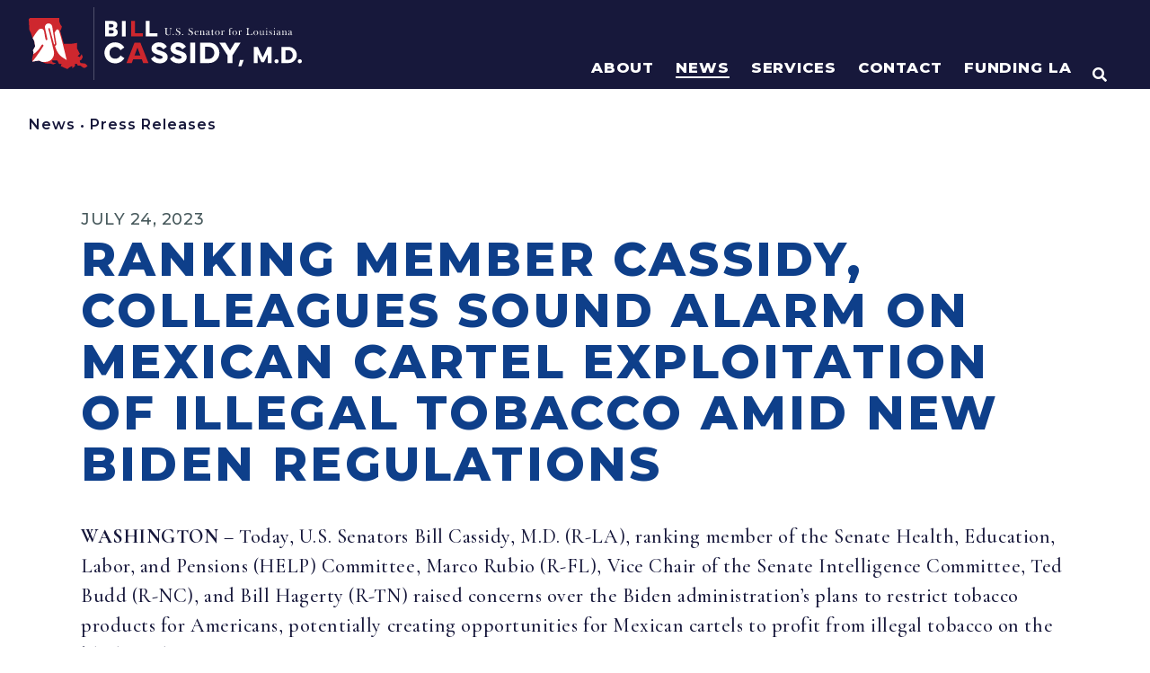

--- FILE ---
content_type: text/html; charset=UTF-8
request_url: https://www.cassidy.senate.gov/newsroom/press-releases/ranking-member-cassidy-colleagues-sound-alarm-on-mexican-cartel-exploitation-of-illegal-tobacco-amid-new-biden-regulations/
body_size: 613023
content:
<!doctype html>
<html lang="en-US">
<head>
	<meta charset="UTF-8">
	<meta name="viewport" content="width=device-width, initial-scale=1">
	<link rel="profile" href="https://gmpg.org/xfn/11">
	<meta name='robots' content='index, follow, max-image-preview:large, max-snippet:-1, max-video-preview:-1' />

	<!-- This site is optimized with the Yoast SEO plugin v21.4 - https://yoast.com/wordpress/plugins/seo/ -->
	<title>Ranking Member Cassidy, Colleagues Sound Alarm on Mexican Cartel Exploitation of Illegal Tobacco Amid New Biden Regulations | U.S. Senator Bill Cassidy</title>
	<link rel="canonical" href="https://www.cassidy.senate.gov/news/press-releases/ranking-member-cassidy-colleagues-sound-alarm-on-mexican-cartel-exploitation-of-illegal-tobacco-amid-new-biden-regulations/" />
	<meta property="og:locale" content="en_US" />
	<meta property="og:type" content="article" />
	<meta property="og:title" content="Ranking Member Cassidy, Colleagues Sound Alarm on Mexican Cartel Exploitation of Illegal Tobacco Amid New Biden Regulations | U.S. Senator Bill Cassidy" />
	<meta property="og:description" content="WASHINGTON&nbsp;&ndash; Today, U.S. Senators Bill Cassidy, M.D. (R-LA), ranking member of the Senate Health, Education, Labor, and Pensions (HELP) Committee, Marco Rubio (R-FL), Vice Chair of the Senate Intelligence Committee, Ted Budd (R-NC), and Bill Hagerty (R-TN) raised concerns over the Biden administration&rsquo;s plans to restrict tobacco products for Americans, potentially creating opportunities for Mexican [&hellip;]" />
	<meta property="og:url" content="https://www.cassidy.senate.gov/news/press-releases/ranking-member-cassidy-colleagues-sound-alarm-on-mexican-cartel-exploitation-of-illegal-tobacco-amid-new-biden-regulations/" />
	<meta property="og:site_name" content="U.S. Senator Bill Cassidy" />
	<meta property="article:publisher" content="https://www.facebook.com/SenBillCassidy/" />
	<meta property="og:image" content="https://www.cassidy.senate.gov/wp-content/uploads/2023/11/sharelogo1.png" />
	<meta property="og:image:width" content="1200" />
	<meta property="og:image:height" content="630" />
	<meta property="og:image:type" content="image/png" />
	<meta name="twitter:card" content="summary_large_image" />
	<meta name="twitter:site" content="@SenBillCassidy" />
	<meta name="twitter:label1" content="Est. reading time" />
	<meta name="twitter:data1" content="7 minutes" />
	<script type="application/ld+json" class="yoast-schema-graph">{"@context":"https://schema.org","@graph":[{"@type":"WebPage","@id":"https://www.cassidy.senate.gov/news/press-releases/ranking-member-cassidy-colleagues-sound-alarm-on-mexican-cartel-exploitation-of-illegal-tobacco-amid-new-biden-regulations/","url":"https://www.cassidy.senate.gov/news/press-releases/ranking-member-cassidy-colleagues-sound-alarm-on-mexican-cartel-exploitation-of-illegal-tobacco-amid-new-biden-regulations/","name":"Ranking Member Cassidy, Colleagues Sound Alarm on Mexican Cartel Exploitation of Illegal Tobacco Amid New Biden Regulations | U.S. Senator Bill Cassidy","isPartOf":{"@id":"https://www.cassidy.senate.gov/#website"},"datePublished":"2023-07-24T21:06:00+00:00","dateModified":"2023-07-24T21:06:00+00:00","breadcrumb":{"@id":"https://www.cassidy.senate.gov/news/press-releases/ranking-member-cassidy-colleagues-sound-alarm-on-mexican-cartel-exploitation-of-illegal-tobacco-amid-new-biden-regulations/#breadcrumb"},"inLanguage":"en-US","potentialAction":[{"@type":"ReadAction","target":["https://www.cassidy.senate.gov/news/press-releases/ranking-member-cassidy-colleagues-sound-alarm-on-mexican-cartel-exploitation-of-illegal-tobacco-amid-new-biden-regulations/"]}]},{"@type":"BreadcrumbList","@id":"https://www.cassidy.senate.gov/news/press-releases/ranking-member-cassidy-colleagues-sound-alarm-on-mexican-cartel-exploitation-of-illegal-tobacco-amid-new-biden-regulations/#breadcrumb","itemListElement":[{"@type":"ListItem","position":1,"name":"Home","item":"https://www.cassidy.senate.gov/"},{"@type":"ListItem","position":2,"name":"Ranking Member Cassidy, Colleagues Sound Alarm on Mexican Cartel Exploitation of Illegal Tobacco Amid New Biden Regulations"}]},{"@type":"WebSite","@id":"https://www.cassidy.senate.gov/#website","url":"https://www.cassidy.senate.gov/","name":"U.S. Senator Bill Cassidy","description":"Home | U.S. Senator Bill Cassidy of Louisiana","publisher":{"@id":"https://www.cassidy.senate.gov/#organization"},"potentialAction":[{"@type":"SearchAction","target":{"@type":"EntryPoint","urlTemplate":"https://www.cassidy.senate.gov/?s={search_term_string}"},"query-input":"required name=search_term_string"}],"inLanguage":"en-US"},{"@type":"Organization","@id":"https://www.cassidy.senate.gov/#organization","name":"U.S. Senator Bill Cassidy","url":"https://www.cassidy.senate.gov/","logo":{"@type":"ImageObject","inLanguage":"en-US","@id":"https://www.cassidy.senate.gov/#/schema/logo/image/","url":"https://www.cassidy.senate.gov/wp-content/uploads/2023/09/sharelogo.png","contentUrl":"https://www.cassidy.senate.gov/wp-content/uploads/2023/09/sharelogo.png","width":1200,"height":630,"caption":"U.S. Senator Bill Cassidy"},"image":{"@id":"https://www.cassidy.senate.gov/#/schema/logo/image/"},"sameAs":["https://www.facebook.com/SenBillCassidy/","https://twitter.com/SenBillCassidy"]}]}</script>
	<!-- / Yoast SEO plugin. -->


<script>
window._wpemojiSettings = {"baseUrl":"https:\/\/s.w.org\/images\/core\/emoji\/14.0.0\/72x72\/","ext":".png","svgUrl":"https:\/\/s.w.org\/images\/core\/emoji\/14.0.0\/svg\/","svgExt":".svg","source":{"concatemoji":"https:\/\/www.cassidy.senate.gov\/wp-includes\/js\/wp-emoji-release.min.js?ver=6.2.2"}};
/*! This file is auto-generated */
!function(e,a,t){var n,r,o,i=a.createElement("canvas"),p=i.getContext&&i.getContext("2d");function s(e,t){p.clearRect(0,0,i.width,i.height),p.fillText(e,0,0);e=i.toDataURL();return p.clearRect(0,0,i.width,i.height),p.fillText(t,0,0),e===i.toDataURL()}function c(e){var t=a.createElement("script");t.src=e,t.defer=t.type="text/javascript",a.getElementsByTagName("head")[0].appendChild(t)}for(o=Array("flag","emoji"),t.supports={everything:!0,everythingExceptFlag:!0},r=0;r<o.length;r++)t.supports[o[r]]=function(e){if(p&&p.fillText)switch(p.textBaseline="top",p.font="600 32px Arial",e){case"flag":return s("\ud83c\udff3\ufe0f\u200d\u26a7\ufe0f","\ud83c\udff3\ufe0f\u200b\u26a7\ufe0f")?!1:!s("\ud83c\uddfa\ud83c\uddf3","\ud83c\uddfa\u200b\ud83c\uddf3")&&!s("\ud83c\udff4\udb40\udc67\udb40\udc62\udb40\udc65\udb40\udc6e\udb40\udc67\udb40\udc7f","\ud83c\udff4\u200b\udb40\udc67\u200b\udb40\udc62\u200b\udb40\udc65\u200b\udb40\udc6e\u200b\udb40\udc67\u200b\udb40\udc7f");case"emoji":return!s("\ud83e\udef1\ud83c\udffb\u200d\ud83e\udef2\ud83c\udfff","\ud83e\udef1\ud83c\udffb\u200b\ud83e\udef2\ud83c\udfff")}return!1}(o[r]),t.supports.everything=t.supports.everything&&t.supports[o[r]],"flag"!==o[r]&&(t.supports.everythingExceptFlag=t.supports.everythingExceptFlag&&t.supports[o[r]]);t.supports.everythingExceptFlag=t.supports.everythingExceptFlag&&!t.supports.flag,t.DOMReady=!1,t.readyCallback=function(){t.DOMReady=!0},t.supports.everything||(n=function(){t.readyCallback()},a.addEventListener?(a.addEventListener("DOMContentLoaded",n,!1),e.addEventListener("load",n,!1)):(e.attachEvent("onload",n),a.attachEvent("onreadystatechange",function(){"complete"===a.readyState&&t.readyCallback()})),(e=t.source||{}).concatemoji?c(e.concatemoji):e.wpemoji&&e.twemoji&&(c(e.twemoji),c(e.wpemoji)))}(window,document,window._wpemojiSettings);
</script>
<style>
img.wp-smiley,
img.emoji {
	display: inline !important;
	border: none !important;
	box-shadow: none !important;
	height: 1em !important;
	width: 1em !important;
	margin: 0 0.07em !important;
	vertical-align: -0.1em !important;
	background: none !important;
	padding: 0 !important;
}
</style>
	<link rel='stylesheet' id='hello-elementor-theme-style-css' href='https://www.cassidy.senate.gov/wp-content/themes/hello-elementor/theme.min.css?ver=2.8.1' media='all' />
<link rel='stylesheet' id='jet-menu-hello-css' href='https://www.cassidy.senate.gov/wp-content/plugins/jet-menu/integration/themes/hello-elementor/assets/css/style.css?ver=2.4.2' media='all' />
<link rel='stylesheet' id='wp-block-library-css' href='https://www.cassidy.senate.gov/wp-includes/css/dist/block-library/style.min.css?ver=6.2.2' media='all' />
<link rel='stylesheet' id='jet-engine-frontend-css' href='https://www.cassidy.senate.gov/wp-content/plugins/jet-engine/assets/css/frontend.css?ver=3.2.6' media='all' />
<link rel='stylesheet' id='classic-theme-styles-css' href='https://www.cassidy.senate.gov/wp-includes/css/classic-themes.min.css?ver=6.2.2' media='all' />
<style id='global-styles-inline-css'>
body{--wp--preset--color--black: #000000;--wp--preset--color--cyan-bluish-gray: #abb8c3;--wp--preset--color--white: #ffffff;--wp--preset--color--pale-pink: #f78da7;--wp--preset--color--vivid-red: #cf2e2e;--wp--preset--color--luminous-vivid-orange: #ff6900;--wp--preset--color--luminous-vivid-amber: #fcb900;--wp--preset--color--light-green-cyan: #7bdcb5;--wp--preset--color--vivid-green-cyan: #00d084;--wp--preset--color--pale-cyan-blue: #8ed1fc;--wp--preset--color--vivid-cyan-blue: #0693e3;--wp--preset--color--vivid-purple: #9b51e0;--wp--preset--gradient--vivid-cyan-blue-to-vivid-purple: linear-gradient(135deg,rgba(6,147,227,1) 0%,rgb(155,81,224) 100%);--wp--preset--gradient--light-green-cyan-to-vivid-green-cyan: linear-gradient(135deg,rgb(122,220,180) 0%,rgb(0,208,130) 100%);--wp--preset--gradient--luminous-vivid-amber-to-luminous-vivid-orange: linear-gradient(135deg,rgba(252,185,0,1) 0%,rgba(255,105,0,1) 100%);--wp--preset--gradient--luminous-vivid-orange-to-vivid-red: linear-gradient(135deg,rgba(255,105,0,1) 0%,rgb(207,46,46) 100%);--wp--preset--gradient--very-light-gray-to-cyan-bluish-gray: linear-gradient(135deg,rgb(238,238,238) 0%,rgb(169,184,195) 100%);--wp--preset--gradient--cool-to-warm-spectrum: linear-gradient(135deg,rgb(74,234,220) 0%,rgb(151,120,209) 20%,rgb(207,42,186) 40%,rgb(238,44,130) 60%,rgb(251,105,98) 80%,rgb(254,248,76) 100%);--wp--preset--gradient--blush-light-purple: linear-gradient(135deg,rgb(255,206,236) 0%,rgb(152,150,240) 100%);--wp--preset--gradient--blush-bordeaux: linear-gradient(135deg,rgb(254,205,165) 0%,rgb(254,45,45) 50%,rgb(107,0,62) 100%);--wp--preset--gradient--luminous-dusk: linear-gradient(135deg,rgb(255,203,112) 0%,rgb(199,81,192) 50%,rgb(65,88,208) 100%);--wp--preset--gradient--pale-ocean: linear-gradient(135deg,rgb(255,245,203) 0%,rgb(182,227,212) 50%,rgb(51,167,181) 100%);--wp--preset--gradient--electric-grass: linear-gradient(135deg,rgb(202,248,128) 0%,rgb(113,206,126) 100%);--wp--preset--gradient--midnight: linear-gradient(135deg,rgb(2,3,129) 0%,rgb(40,116,252) 100%);--wp--preset--duotone--dark-grayscale: url('#wp-duotone-dark-grayscale');--wp--preset--duotone--grayscale: url('#wp-duotone-grayscale');--wp--preset--duotone--purple-yellow: url('#wp-duotone-purple-yellow');--wp--preset--duotone--blue-red: url('#wp-duotone-blue-red');--wp--preset--duotone--midnight: url('#wp-duotone-midnight');--wp--preset--duotone--magenta-yellow: url('#wp-duotone-magenta-yellow');--wp--preset--duotone--purple-green: url('#wp-duotone-purple-green');--wp--preset--duotone--blue-orange: url('#wp-duotone-blue-orange');--wp--preset--font-size--small: 13px;--wp--preset--font-size--medium: 20px;--wp--preset--font-size--large: 36px;--wp--preset--font-size--x-large: 42px;--wp--preset--spacing--20: 0.44rem;--wp--preset--spacing--30: 0.67rem;--wp--preset--spacing--40: 1rem;--wp--preset--spacing--50: 1.5rem;--wp--preset--spacing--60: 2.25rem;--wp--preset--spacing--70: 3.38rem;--wp--preset--spacing--80: 5.06rem;--wp--preset--shadow--natural: 6px 6px 9px rgba(0, 0, 0, 0.2);--wp--preset--shadow--deep: 12px 12px 50px rgba(0, 0, 0, 0.4);--wp--preset--shadow--sharp: 6px 6px 0px rgba(0, 0, 0, 0.2);--wp--preset--shadow--outlined: 6px 6px 0px -3px rgba(255, 255, 255, 1), 6px 6px rgba(0, 0, 0, 1);--wp--preset--shadow--crisp: 6px 6px 0px rgba(0, 0, 0, 1);}:where(.is-layout-flex){gap: 0.5em;}body .is-layout-flow > .alignleft{float: left;margin-inline-start: 0;margin-inline-end: 2em;}body .is-layout-flow > .alignright{float: right;margin-inline-start: 2em;margin-inline-end: 0;}body .is-layout-flow > .aligncenter{margin-left: auto !important;margin-right: auto !important;}body .is-layout-constrained > .alignleft{float: left;margin-inline-start: 0;margin-inline-end: 2em;}body .is-layout-constrained > .alignright{float: right;margin-inline-start: 2em;margin-inline-end: 0;}body .is-layout-constrained > .aligncenter{margin-left: auto !important;margin-right: auto !important;}body .is-layout-constrained > :where(:not(.alignleft):not(.alignright):not(.alignfull)){max-width: var(--wp--style--global--content-size);margin-left: auto !important;margin-right: auto !important;}body .is-layout-constrained > .alignwide{max-width: var(--wp--style--global--wide-size);}body .is-layout-flex{display: flex;}body .is-layout-flex{flex-wrap: wrap;align-items: center;}body .is-layout-flex > *{margin: 0;}:where(.wp-block-columns.is-layout-flex){gap: 2em;}.has-black-color{color: var(--wp--preset--color--black) !important;}.has-cyan-bluish-gray-color{color: var(--wp--preset--color--cyan-bluish-gray) !important;}.has-white-color{color: var(--wp--preset--color--white) !important;}.has-pale-pink-color{color: var(--wp--preset--color--pale-pink) !important;}.has-vivid-red-color{color: var(--wp--preset--color--vivid-red) !important;}.has-luminous-vivid-orange-color{color: var(--wp--preset--color--luminous-vivid-orange) !important;}.has-luminous-vivid-amber-color{color: var(--wp--preset--color--luminous-vivid-amber) !important;}.has-light-green-cyan-color{color: var(--wp--preset--color--light-green-cyan) !important;}.has-vivid-green-cyan-color{color: var(--wp--preset--color--vivid-green-cyan) !important;}.has-pale-cyan-blue-color{color: var(--wp--preset--color--pale-cyan-blue) !important;}.has-vivid-cyan-blue-color{color: var(--wp--preset--color--vivid-cyan-blue) !important;}.has-vivid-purple-color{color: var(--wp--preset--color--vivid-purple) !important;}.has-black-background-color{background-color: var(--wp--preset--color--black) !important;}.has-cyan-bluish-gray-background-color{background-color: var(--wp--preset--color--cyan-bluish-gray) !important;}.has-white-background-color{background-color: var(--wp--preset--color--white) !important;}.has-pale-pink-background-color{background-color: var(--wp--preset--color--pale-pink) !important;}.has-vivid-red-background-color{background-color: var(--wp--preset--color--vivid-red) !important;}.has-luminous-vivid-orange-background-color{background-color: var(--wp--preset--color--luminous-vivid-orange) !important;}.has-luminous-vivid-amber-background-color{background-color: var(--wp--preset--color--luminous-vivid-amber) !important;}.has-light-green-cyan-background-color{background-color: var(--wp--preset--color--light-green-cyan) !important;}.has-vivid-green-cyan-background-color{background-color: var(--wp--preset--color--vivid-green-cyan) !important;}.has-pale-cyan-blue-background-color{background-color: var(--wp--preset--color--pale-cyan-blue) !important;}.has-vivid-cyan-blue-background-color{background-color: var(--wp--preset--color--vivid-cyan-blue) !important;}.has-vivid-purple-background-color{background-color: var(--wp--preset--color--vivid-purple) !important;}.has-black-border-color{border-color: var(--wp--preset--color--black) !important;}.has-cyan-bluish-gray-border-color{border-color: var(--wp--preset--color--cyan-bluish-gray) !important;}.has-white-border-color{border-color: var(--wp--preset--color--white) !important;}.has-pale-pink-border-color{border-color: var(--wp--preset--color--pale-pink) !important;}.has-vivid-red-border-color{border-color: var(--wp--preset--color--vivid-red) !important;}.has-luminous-vivid-orange-border-color{border-color: var(--wp--preset--color--luminous-vivid-orange) !important;}.has-luminous-vivid-amber-border-color{border-color: var(--wp--preset--color--luminous-vivid-amber) !important;}.has-light-green-cyan-border-color{border-color: var(--wp--preset--color--light-green-cyan) !important;}.has-vivid-green-cyan-border-color{border-color: var(--wp--preset--color--vivid-green-cyan) !important;}.has-pale-cyan-blue-border-color{border-color: var(--wp--preset--color--pale-cyan-blue) !important;}.has-vivid-cyan-blue-border-color{border-color: var(--wp--preset--color--vivid-cyan-blue) !important;}.has-vivid-purple-border-color{border-color: var(--wp--preset--color--vivid-purple) !important;}.has-vivid-cyan-blue-to-vivid-purple-gradient-background{background: var(--wp--preset--gradient--vivid-cyan-blue-to-vivid-purple) !important;}.has-light-green-cyan-to-vivid-green-cyan-gradient-background{background: var(--wp--preset--gradient--light-green-cyan-to-vivid-green-cyan) !important;}.has-luminous-vivid-amber-to-luminous-vivid-orange-gradient-background{background: var(--wp--preset--gradient--luminous-vivid-amber-to-luminous-vivid-orange) !important;}.has-luminous-vivid-orange-to-vivid-red-gradient-background{background: var(--wp--preset--gradient--luminous-vivid-orange-to-vivid-red) !important;}.has-very-light-gray-to-cyan-bluish-gray-gradient-background{background: var(--wp--preset--gradient--very-light-gray-to-cyan-bluish-gray) !important;}.has-cool-to-warm-spectrum-gradient-background{background: var(--wp--preset--gradient--cool-to-warm-spectrum) !important;}.has-blush-light-purple-gradient-background{background: var(--wp--preset--gradient--blush-light-purple) !important;}.has-blush-bordeaux-gradient-background{background: var(--wp--preset--gradient--blush-bordeaux) !important;}.has-luminous-dusk-gradient-background{background: var(--wp--preset--gradient--luminous-dusk) !important;}.has-pale-ocean-gradient-background{background: var(--wp--preset--gradient--pale-ocean) !important;}.has-electric-grass-gradient-background{background: var(--wp--preset--gradient--electric-grass) !important;}.has-midnight-gradient-background{background: var(--wp--preset--gradient--midnight) !important;}.has-small-font-size{font-size: var(--wp--preset--font-size--small) !important;}.has-medium-font-size{font-size: var(--wp--preset--font-size--medium) !important;}.has-large-font-size{font-size: var(--wp--preset--font-size--large) !important;}.has-x-large-font-size{font-size: var(--wp--preset--font-size--x-large) !important;}
.wp-block-navigation a:where(:not(.wp-element-button)){color: inherit;}
:where(.wp-block-columns.is-layout-flex){gap: 2em;}
.wp-block-pullquote{font-size: 1.5em;line-height: 1.6;}
</style>
<link rel='stylesheet' id='hello-elementor-css' href='https://www.cassidy.senate.gov/wp-content/themes/hello-elementor/style.min.css?ver=2.8.1' media='all' />
<link rel='stylesheet' id='font-awesome-all-css' href='https://www.cassidy.senate.gov/wp-content/plugins/jet-menu/assets/public/lib/font-awesome/css/all.min.css?ver=5.12.0' media='all' />
<link rel='stylesheet' id='font-awesome-v4-shims-css' href='https://www.cassidy.senate.gov/wp-content/plugins/jet-menu/assets/public/lib/font-awesome/css/v4-shims.min.css?ver=5.12.0' media='all' />
<link rel='stylesheet' id='jet-menu-public-styles-css' href='https://www.cassidy.senate.gov/wp-content/plugins/jet-menu/assets/public/css/public.css?ver=2.4.2' media='all' />
<link rel='stylesheet' id='jet-popup-frontend-css' href='https://www.cassidy.senate.gov/wp-content/plugins/jet-popup/assets/css/jet-popup-frontend.css?ver=2.0.2.1' media='all' />
<link rel='stylesheet' id='jet-blocks-css' href='https://www.cassidy.senate.gov/wp-content/uploads/elementor/css/custom-jet-blocks.css?ver=1.3.8.2' media='all' />
<link rel='stylesheet' id='elementor-icons-css' href='https://www.cassidy.senate.gov/wp-content/plugins/elementor/assets/lib/eicons/css/elementor-icons.min.css?ver=5.23.0' media='all' />
<link rel='stylesheet' id='elementor-frontend-css' href='https://www.cassidy.senate.gov/wp-content/uploads/elementor/css/custom-frontend-lite.min.css?ver=1768996724' media='all' />
<link rel='stylesheet' id='swiper-css' href='https://www.cassidy.senate.gov/wp-content/plugins/elementor/assets/lib/swiper/css/swiper.min.css?ver=5.3.6' media='all' />
<link rel='stylesheet' id='elementor-post-270-css' href='https://www.cassidy.senate.gov/wp-content/uploads/elementor/css/post-270.css?ver=1768996724' media='all' />
<link rel='stylesheet' id='elementor-pro-css' href='https://www.cassidy.senate.gov/wp-content/uploads/elementor/css/custom-pro-frontend-lite.min.css?ver=1768996724' media='all' />
<link rel='stylesheet' id='font-awesome-5-all-css' href='https://www.cassidy.senate.gov/wp-content/plugins/elementor/assets/lib/font-awesome/css/all.min.css?ver=3.16.6' media='all' />
<link rel='stylesheet' id='font-awesome-4-shim-css' href='https://www.cassidy.senate.gov/wp-content/plugins/elementor/assets/lib/font-awesome/css/v4-shims.min.css?ver=3.16.6' media='all' />
<link rel='stylesheet' id='elementor-post-13993-css' href='https://www.cassidy.senate.gov/wp-content/uploads/elementor/css/post-13993.css?ver=1768996725' media='all' />
<link rel='stylesheet' id='elementor-post-1172-css' href='https://www.cassidy.senate.gov/wp-content/uploads/elementor/css/post-1172.css?ver=1768996725' media='all' />
<link rel='stylesheet' id='elementor-post-23940-css' href='https://www.cassidy.senate.gov/wp-content/uploads/elementor/css/post-23940.css?ver=1768996725' media='all' />
<link rel='stylesheet' id='elementor-post-794-css' href='https://www.cassidy.senate.gov/wp-content/uploads/elementor/css/post-794.css?ver=1768996725' media='all' />
<link rel='stylesheet' id='photonic-slider-css' href='https://www.cassidy.senate.gov/wp-content/plugins/photonic/include/ext/splide/splide.min.css?ver=20231115-161046' media='all' />
<link rel='stylesheet' id='photonic-lightbox-css' href='https://www.cassidy.senate.gov/wp-content/plugins/photonic/include/ext/baguettebox/baguettebox.min.css?ver=20231115-161045' media='all' />
<link rel='stylesheet' id='photonic-css' href='https://www.cassidy.senate.gov/wp-content/plugins/photonic/include/css/front-end/core/photonic.min.css?ver=20231115-161045' media='all' />
<style id='photonic-inline-css'>
/* Retrieved from saved CSS */
.photonic-panel { background:  rgb(17,17,17)  !important;

	border-top: none;
	border-right: none;
	border-bottom: none;
	border-left: none;
 }
.photonic-flickr-stream .photonic-pad-photosets { margin: 10px; }
.photonic-flickr-stream .photonic-pad-galleries { margin: 10px; }
.photonic-flickr-stream .photonic-pad-photos { padding: 5px 10px; }
.photonic-google-stream .photonic-pad-photos { padding: 5px 10px; }
.photonic-zenfolio-stream .photonic-pad-photos { padding: 5px 10px; }
.photonic-zenfolio-stream .photonic-pad-photosets { margin: 5px 10px; }
.photonic-smug-stream .photonic-pad-albums { margin: 10px; }
.photonic-smug-stream .photonic-pad-photos { padding: 5px 10px; }
.photonic-random-layout .photonic-thumb { padding: 2px}
.photonic-masonry-layout .photonic-thumb { padding: 2px}
.photonic-mosaic-layout .photonic-thumb { padding: 2px}

</style>
<link rel='stylesheet' id='jquery-chosen-css' href='https://www.cassidy.senate.gov/wp-content/plugins/jet-search/assets/lib/chosen/chosen.min.css?ver=1.8.7' media='all' />
<link rel='stylesheet' id='jet-search-css' href='https://www.cassidy.senate.gov/wp-content/plugins/jet-search/assets/css/jet-search.css?ver=3.1.2.1' media='all' />
<link rel='stylesheet' id='eael-general-css' href='https://www.cassidy.senate.gov/wp-content/plugins/essential-addons-for-elementor-lite/assets/front-end/css/view/general.min.css?ver=5.8.11' media='all' />
<link rel='stylesheet' id='google-fonts-1-css' href='https://fonts.googleapis.com/css?family=Montserrat%3A100%2C100italic%2C200%2C200italic%2C300%2C300italic%2C400%2C400italic%2C500%2C500italic%2C600%2C600italic%2C700%2C700italic%2C800%2C800italic%2C900%2C900italic%7CCormorant+Garamond%3A100%2C100italic%2C200%2C200italic%2C300%2C300italic%2C400%2C400italic%2C500%2C500italic%2C600%2C600italic%2C700%2C700italic%2C800%2C800italic%2C900%2C900italic%7CAlexandria%3A100%2C100italic%2C200%2C200italic%2C300%2C300italic%2C400%2C400italic%2C500%2C500italic%2C600%2C600italic%2C700%2C700italic%2C800%2C800italic%2C900%2C900italic%7CInter%3A100%2C100italic%2C200%2C200italic%2C300%2C300italic%2C400%2C400italic%2C500%2C500italic%2C600%2C600italic%2C700%2C700italic%2C800%2C800italic%2C900%2C900italic&#038;display=auto&#038;ver=6.2.2' media='all' />
<link rel='stylesheet' id='elementor-icons-shared-0-css' href='https://www.cassidy.senate.gov/wp-content/plugins/elementor/assets/lib/font-awesome/css/fontawesome.min.css?ver=5.15.3' media='all' />
<link rel='stylesheet' id='elementor-icons-fa-solid-css' href='https://www.cassidy.senate.gov/wp-content/plugins/elementor/assets/lib/font-awesome/css/solid.min.css?ver=5.15.3' media='all' />
<link rel='stylesheet' id='elementor-icons-fa-brands-css' href='https://www.cassidy.senate.gov/wp-content/plugins/elementor/assets/lib/font-awesome/css/brands.min.css?ver=5.15.3' media='all' />
<link rel="preconnect" href="https://fonts.gstatic.com/" crossorigin><script src='https://www.cassidy.senate.gov/wp-content/plugins/svg-support/vendor/DOMPurify/DOMPurify.min.js?ver=1.0.1' id='bodhi-dompurify-library-js'></script>
<script src='https://www.cassidy.senate.gov/wp-includes/js/jquery/jquery.min.js?ver=3.6.4' id='jquery-core-js'></script>
<script src='https://www.cassidy.senate.gov/wp-includes/js/jquery/jquery-migrate.min.js?ver=3.4.0' id='jquery-migrate-js'></script>
<script src='https://www.cassidy.senate.gov/wp-includes/js/imagesloaded.min.js?ver=6.2.2' id='imagesLoaded-js'></script>
<script src='https://www.cassidy.senate.gov/wp-content/plugins/svg-support/js/min/svgs-inline-min.js?ver=1.0.1' id='bodhi_svg_inline-js'></script>
<script id='bodhi_svg_inline-js-after'>
cssTarget="img.style-svg";ForceInlineSVGActive="false";frontSanitizationEnabled="on";
</script>
<script src='https://www.cassidy.senate.gov/wp-content/plugins/elementor/assets/lib/font-awesome/js/v4-shims.min.js?ver=3.16.6' id='font-awesome-4-shim-js'></script>
<link rel="https://api.w.org/" href="https://www.cassidy.senate.gov/wp-json/" /><link rel="alternate" type="application/json" href="https://www.cassidy.senate.gov/wp-json/wp/v2/press_releases/30180" /><link rel="EditURI" type="application/rsd+xml" title="RSD" href="https://www.cassidy.senate.gov/xmlrpc.php?rsd" />
<link rel="wlwmanifest" type="application/wlwmanifest+xml" href="https://www.cassidy.senate.gov/wp-includes/wlwmanifest.xml" />
<meta name="generator" content="WordPress 6.2.2" />
<link rel='shortlink' href='https://www.cassidy.senate.gov/?p=30180' />
<link rel="alternate" type="application/json+oembed" href="https://www.cassidy.senate.gov/wp-json/oembed/1.0/embed?url=https%3A%2F%2Fwww.cassidy.senate.gov%2Fnewsroom%2Fpress-releases%2Franking-member-cassidy-colleagues-sound-alarm-on-mexican-cartel-exploitation-of-illegal-tobacco-amid-new-biden-regulations%2F" />
<link rel="alternate" type="text/xml+oembed" href="https://www.cassidy.senate.gov/wp-json/oembed/1.0/embed?url=https%3A%2F%2Fwww.cassidy.senate.gov%2Fnewsroom%2Fpress-releases%2Franking-member-cassidy-colleagues-sound-alarm-on-mexican-cartel-exploitation-of-illegal-tobacco-amid-new-biden-regulations%2F&#038;format=xml" />
<meta name="generator" content="Elementor 3.16.6; features: e_dom_optimization, e_optimized_assets_loading, e_optimized_css_loading, additional_custom_breakpoints; settings: css_print_method-external, google_font-enabled, font_display-auto">
<link rel="stylesheet" href="/wp-content/uploads/elementor/custom-icons/custom-icons/style.css" media="all">
<style>
	html,body{
		overflow-x: hidden;	
	}
</style>
<!-- https://www.srihash.org/ -->
<script src="https://cdnjs.cloudflare.com/ajax/libs/gsap/3.12.2/gsap.min.js" integrity="sha384-d+vyQ0dYcymoP8ndq2hW7FGC50nqGdXUEgoOUGxbbkAJwZqL7h+jKN0GGgn9hFDS" crossorigin="anonymous"></script>
<script src="https://cdnjs.cloudflare.com/ajax/libs/gsap/3.12.2/ScrollTrigger.min.js" integrity="sha384-poC0r6usQOX2Ayt/VGA+t81H6V3iN9L+Irz9iO8o+s0X20tLpzc9DOOtnKxhaQSE" crossorigin="anonymous"></script>

<script src="https://assets.adobedtm.com/566dc2d26e4f/f8d2f26c1eac/launch-3a705652822d.min.js" async></script>

<!-- Global site tag (gtag.js) - Google Analytics -->
<script async src="https://www.googletagmanager.com/gtag/js?id=G-QX3RKYZPQW"></script>
<script>
  window.dataLayer = window.dataLayer || [];
  function gtag(){dataLayer.push(arguments);}
  gtag('js', new Date());

  gtag('config', 'G-QX3RKYZPQW');
</script>
<link rel="icon" href="https://www.cassidy.senate.gov/wp-content/uploads/2023/02/Cassidy_Favicon.svg" sizes="32x32" />
<link rel="icon" href="https://www.cassidy.senate.gov/wp-content/uploads/2023/02/Cassidy_Favicon.svg" sizes="192x192" />
<link rel="apple-touch-icon" href="https://www.cassidy.senate.gov/wp-content/uploads/2023/02/Cassidy_Favicon.svg" />
<meta name="msapplication-TileImage" content="https://www.cassidy.senate.gov/wp-content/uploads/2023/02/Cassidy_Favicon.svg" />
		<style id="wp-custom-css">
			/* BOOTSTRAP 4 LAYOUT */
.row { display: flex; flex-wrap: wrap; margin-right: -1rem; margin-left: -1rem }
.no-gutters { margin-right: 0; margin-left: 0 }
.no-gutters>.col,.no-gutters>[class*=col-] { padding-right: 0; padding-left: 0 }
[class*=col-] { position: relative; width: 100%; padding-right: 1rem; padding-left: 1rem }
.col { flex-basis: 0; flex-grow: 1; max-width: 100% }
.row-cols-1>* { flex: 0 0 100%; max-width: 100% }
.row-cols-2>* { flex: 0 0 50%; max-width: 50% }
.row-cols-3>* { flex: 0 0 33.3333333333%; max-width: 33.3333333333% }
.row-cols-4>* { flex: 0 0 25%; max-width: 25% }
.row-cols-5>* { flex: 0 0 20%; max-width: 20% }
.row-cols-6>* { flex: 0 0 16.6666666667%; max-width: 16.6666666667% }
.col-auto { flex: 0 0 auto; width: auto; max-width: 100% }
.col-1 { flex: 0 0 8.33333333%; max-width: 8.33333333% }
.col-2 { flex: 0 0 16.66666667%; max-width: 16.66666667% }
.col-3 { flex: 0 0 25%; max-width: 25% }
.col-4 { flex: 0 0 33.33333333%; max-width: 33.33333333% }
.col-5 { flex: 0 0 41.66666667%; max-width: 41.66666667% }
.col-6 { flex: 0 0 50%; max-width: 50% }
.col-7 { flex: 0 0 58.33333333%; max-width: 58.33333333% }
.col-8 { flex: 0 0 66.66666667%; max-width: 66.66666667% }
.col-9 { flex: 0 0 75%; max-width: 75% }
.col-10 { flex: 0 0 83.33333333%; max-width: 83.33333333% }
.col-11 { flex: 0 0 91.66666667%; max-width: 91.66666667% }
.col-12 { flex: 0 0 100%; max-width: 100% }
.order-first { order: -1 }
.order-last { order: 13 }
.order-0 { order: 0 }
.order-1 { order: 1 }
.order-2 { order: 2 }
.order-3 { order: 3 }
.order-4 { order: 4 }
.order-5 { order: 5 }
.order-6 { order: 6 }
.order-7 { order: 7 }
.order-8 { order: 8 }
.order-9 { order: 9 }
.order-10 { order: 10 }
.order-11 { order: 11 }
.order-12 { order: 12 }
.offset-1 { margin-left: 8.33333333% }
.offset-2 { margin-left: 16.66666667% }
.offset-3 { margin-left: 25% }
.offset-4 { margin-left: 33.33333333% }
.offset-5 { margin-left: 41.66666667% }
.offset-6 { margin-left: 50% }
.offset-7 { margin-left: 58.33333333% }
.offset-8 { margin-left: 66.66666667% }
.offset-9 { margin-left: 75% }
.offset-10 { margin-left: 83.33333333% }
.offset-11 { margin-left: 91.66666667% }
@media (min-width: 576px) { .col-sm { flex-basis:0; flex-grow: 1; max-width: 100% } .row-cols-sm-1>* { flex: 0 0 100%; max-width: 100% } .row-cols-sm-2>* { flex: 0 0 50%; max-width: 50% } .row-cols-sm-3>* { flex: 0 0 33.3333333333%; max-width: 33.3333333333% } .row-cols-sm-4>* { flex: 0 0 25%; max-width: 25% } .row-cols-sm-5>* { flex: 0 0 20%; max-width: 20% } .row-cols-sm-6>* { flex: 0 0 16.6666666667%; max-width: 16.6666666667% } .col-sm-auto { flex: 0 0 auto; width: auto; max-width: 100% } .col-sm-1 { flex: 0 0 8.33333333%; max-width: 8.33333333% } .col-sm-2 { flex: 0 0 16.66666667%; max-width: 16.66666667% } .col-sm-3 { flex: 0 0 25%; max-width: 25% } .col-sm-4 { flex: 0 0 33.33333333%; max-width: 33.33333333% } .col-sm-5 { flex: 0 0 41.66666667%; max-width: 41.66666667% } .col-sm-6 { flex: 0 0 50%; max-width: 50% } .col-sm-7 { flex: 0 0 58.33333333%; max-width: 58.33333333% } .col-sm-8 { flex: 0 0 66.66666667%; max-width: 66.66666667% } .col-sm-9 { flex: 0 0 75%; max-width: 75% } .col-sm-10 { flex: 0 0 83.33333333%; max-width: 83.33333333% } .col-sm-11 { flex: 0 0 91.66666667%; max-width: 91.66666667% } .col-sm-12 { flex: 0 0 100%; max-width: 100% } .order-sm-first { order: -1 } .order-sm-last { order: 13 } .order-sm-0 { order: 0 } .order-sm-1 { order: 1 } .order-sm-2 { order: 2 } .order-sm-3 { order: 3 } .order-sm-4 { order: 4 } .order-sm-5 { order: 5 } .order-sm-6 { order: 6 } .order-sm-7 { order: 7 } .order-sm-8 { order: 8 } .order-sm-9 { order: 9 } .order-sm-10 { order: 10 } .order-sm-11 { order: 11 } .order-sm-12 { order: 12 } .offset-sm-0 { margin-left: 0 } .offset-sm-1 { margin-left: 8.33333333% } .offset-sm-2 { margin-left: 16.66666667% } .offset-sm-3 { margin-left: 25% } .offset-sm-4 { margin-left: 33.33333333% } .offset-sm-5 { margin-left: 41.66666667% } .offset-sm-6 { margin-left: 50% } .offset-sm-7 { margin-left: 58.33333333% } .offset-sm-8 { margin-left: 66.66666667% } .offset-sm-9 { margin-left: 75% } .offset-sm-10 { margin-left: 83.33333333% } .offset-sm-11 { margin-left: 91.66666667% } }
@media (min-width: 768px) { .col-md { flex-basis:0; flex-grow: 1; max-width: 100% } .row-cols-md-1>* { flex: 0 0 100%; max-width: 100% } .row-cols-md-2>* { flex: 0 0 50%; max-width: 50% } .row-cols-md-3>* { flex: 0 0 33.3333333333%; max-width: 33.3333333333% } .row-cols-md-4>* { flex: 0 0 25%; max-width: 25% } .row-cols-md-5>* { flex: 0 0 20%; max-width: 20% } .row-cols-md-6>* { flex: 0 0 16.6666666667%; max-width: 16.6666666667% } .col-md-auto { flex: 0 0 auto; width: auto; max-width: 100% } .col-md-1 { flex: 0 0 8.33333333%; max-width: 8.33333333% } .col-md-2 { flex: 0 0 16.66666667%; max-width: 16.66666667% } .col-md-3 { flex: 0 0 25%; max-width: 25% } .col-md-4 { flex: 0 0 33.33333333%; max-width: 33.33333333% } .col-md-5 { flex: 0 0 41.66666667%; max-width: 41.66666667% } .col-md-6 { flex: 0 0 50%; max-width: 50% } .col-md-7 { flex: 0 0 58.33333333%; max-width: 58.33333333% } .col-md-8 { flex: 0 0 66.66666667%; max-width: 66.66666667% } .col-md-9 { flex: 0 0 75%; max-width: 75% } .col-md-10 { flex: 0 0 83.33333333%; max-width: 83.33333333% } .col-md-11 { flex: 0 0 91.66666667%; max-width: 91.66666667% } .col-md-12 { flex: 0 0 100%; max-width: 100% } .order-md-first { order: -1 } .order-md-last { order: 13 } .order-md-0 { order: 0 } .order-md-1 { order: 1 } .order-md-2 { order: 2 } .order-md-3 { order: 3 } .order-md-4 { order: 4 } .order-md-5 { order: 5 } .order-md-6 { order: 6 } .order-md-7 { order: 7 } .order-md-8 { order: 8 } .order-md-9 { order: 9 } .order-md-10 { order: 10 } .order-md-11 { order: 11 } .order-md-12 { order: 12 } .offset-md-0 { margin-left: 0 } .offset-md-1 { margin-left: 8.33333333% } .offset-md-2 { margin-left: 16.66666667% } .offset-md-3 { margin-left: 25% } .offset-md-4 { margin-left: 33.33333333% } .offset-md-5 { margin-left: 41.66666667% } .offset-md-6 { margin-left: 50% } .offset-md-7 { margin-left: 58.33333333% } .offset-md-8 { margin-left: 66.66666667% } .offset-md-9 { margin-left: 75% } .offset-md-10 { margin-left: 83.33333333% } .offset-md-11 { margin-left: 91.66666667% } }
@media (min-width: 992px) { .col-lg { flex-basis:0; flex-grow: 1; max-width: 100% } .row-cols-lg-1>* { flex: 0 0 100%; max-width: 100% } .row-cols-lg-2>* { flex: 0 0 50%; max-width: 50% } .row-cols-lg-3>* { flex: 0 0 33.3333333333%; max-width: 33.3333333333% } .row-cols-lg-4>* { flex: 0 0 25%; max-width: 25% } .row-cols-lg-5>* { flex: 0 0 20%; max-width: 20% } .row-cols-lg-6>* { flex: 0 0 16.6666666667%; max-width: 16.6666666667% } .col-lg-auto { flex: 0 0 auto; width: auto; max-width: 100% } .col-lg-1 { flex: 0 0 8.33333333%; max-width: 8.33333333% } .col-lg-2 { flex: 0 0 16.66666667%; max-width: 16.66666667% } .col-lg-3 { flex: 0 0 25%; max-width: 25% } .col-lg-4 { flex: 0 0 33.33333333%; max-width: 33.33333333% } .col-lg-5 { flex: 0 0 41.66666667%; max-width: 41.66666667% } .col-lg-6 { flex: 0 0 50%; max-width: 50% } .col-lg-7 { flex: 0 0 58.33333333%; max-width: 58.33333333% } .col-lg-8 { flex: 0 0 66.66666667%; max-width: 66.66666667% } .col-lg-9 { flex: 0 0 75%; max-width: 75% } .col-lg-10 { flex: 0 0 83.33333333%; max-width: 83.33333333% } .col-lg-11 { flex: 0 0 91.66666667%; max-width: 91.66666667% } .col-lg-12 { flex: 0 0 100%; max-width: 100% } .order-lg-first { order: -1 } .order-lg-last { order: 13 } .order-lg-0 { order: 0 } .order-lg-1 { order: 1 } .order-lg-2 { order: 2 } .order-lg-3 { order: 3 } .order-lg-4 { order: 4 } .order-lg-5 { order: 5 } .order-lg-6 { order: 6 } .order-lg-7 { order: 7 } .order-lg-8 { order: 8 } .order-lg-9 { order: 9 } .order-lg-10 { order: 10 } .order-lg-11 { order: 11 } .order-lg-12 { order: 12 } .offset-lg-0 { margin-left: 0 } .offset-lg-1 { margin-left: 8.33333333% } .offset-lg-2 { margin-left: 16.66666667% } .offset-lg-3 { margin-left: 25% } .offset-lg-4 { margin-left: 33.33333333% } .offset-lg-5 { margin-left: 41.66666667% } .offset-lg-6 { margin-left: 50% } .offset-lg-7 { margin-left: 58.33333333% } .offset-lg-8 { margin-left: 66.66666667% } .offset-lg-9 { margin-left: 75% } .offset-lg-10 { margin-left: 83.33333333% } .offset-lg-11 { margin-left: 91.66666667% } }
@media (min-width: 1200px) { .col-xl { flex-basis:0; flex-grow: 1; max-width: 100% } .row-cols-xl-1>* { flex: 0 0 100%; max-width: 100% } .row-cols-xl-2>* { flex: 0 0 50%; max-width: 50% } .row-cols-xl-3>* { flex: 0 0 33.3333333333%; max-width: 33.3333333333% } .row-cols-xl-4>* { flex: 0 0 25%; max-width: 25% } .row-cols-xl-5>* { flex: 0 0 20%; max-width: 20% } .row-cols-xl-6>* { flex: 0 0 16.6666666667%; max-width: 16.6666666667% } .col-xl-auto { flex: 0 0 auto; width: auto; max-width: 100% } .col-xl-1 { flex: 0 0 8.33333333%; max-width: 8.33333333% } .col-xl-2 { flex: 0 0 16.66666667%; max-width: 16.66666667% } .col-xl-3 { flex: 0 0 25%; max-width: 25% } .col-xl-4 { flex: 0 0 33.33333333%; max-width: 33.33333333% } .col-xl-5 { flex: 0 0 41.66666667%; max-width: 41.66666667% } .col-xl-6 { flex: 0 0 50%; max-width: 50% } .col-xl-7 { flex: 0 0 58.33333333%; max-width: 58.33333333% } .col-xl-8 { flex: 0 0 66.66666667%; max-width: 66.66666667% } .col-xl-9 { flex: 0 0 75%; max-width: 75% } .col-xl-10 { flex: 0 0 83.33333333%; max-width: 83.33333333% } .col-xl-11 { flex: 0 0 91.66666667%; max-width: 91.66666667% } .col-xl-12 { flex: 0 0 100%; max-width: 100% } .order-xl-first { order: -1 } .order-xl-last { order: 13 } .order-xl-0 { order: 0 } .order-xl-1 { order: 1 } .order-xl-2 { order: 2 } .order-xl-3 { order: 3 } .order-xl-4 { order: 4 } .order-xl-5 { order: 5 } .order-xl-6 { order: 6 } .order-xl-7 { order: 7 } .order-xl-8 { order: 8 } .order-xl-9 { order: 9 } .order-xl-10 { order: 10 } .order-xl-11 { order: 11 } .order-xl-12 { order: 12 } .offset-xl-0 { margin-left: 0 } .offset-xl-1 { margin-left: 8.33333333% } .offset-xl-2 { margin-left: 16.66666667% } .offset-xl-3 { margin-left: 25% } .offset-xl-4 { margin-left: 33.33333333% } .offset-xl-5 { margin-left: 41.66666667% } .offset-xl-6 { margin-left: 50% } .offset-xl-7 { margin-left: 58.33333333% } .offset-xl-8 { margin-left: 66.66666667% } .offset-xl-9 { margin-left: 75% } .offset-xl-10 { margin-left: 83.33333333% } .offset-xl-11 { margin-left: 91.66666667% } }
/* SPACING */

.m-0 {
  margin: 0 !important;
}

.mt-0,
.my-0 {
  margin-top: 0 !important;
}

.mr-0,
.mx-0 {
  margin-right: 0 !important;
}

.mb-0,
.my-0 {
  margin-bottom: 0 !important;
}

.ml-0,
.mx-0 {
  margin-left: 0 !important;
}

.m-1 {
  margin: 0.25rem !important;
}

.mt-1,
.my-1 {
  margin-top: 0.25rem !important;
}

.mr-1,
.mx-1 {
  margin-right: 0.25rem !important;
}

.mb-1,
.my-1 {
  margin-bottom: 0.25rem !important;
}

.ml-1,
.mx-1 {
  margin-left: 0.25rem !important;
}

.m-2 {
  margin: 0.5rem !important;
}

.mt-2,
.my-2 {
  margin-top: 0.5rem !important;
}

.mr-2,
.mx-2 {
  margin-right: 0.5rem !important;
}

.mb-2,
.my-2 {
  margin-bottom: 0.5rem !important;
}

.ml-2,
.mx-2 {
  margin-left: 0.5rem !important;
}

.m-3 {
  margin: 1rem !important;
}

.mt-3,
.my-3 {
  margin-top: 1rem !important;
}

.mr-3,
.mx-3 {
  margin-right: 1rem !important;
}

.mb-3,
.my-3 {
  margin-bottom: 1rem !important;
}

.ml-3,
.mx-3 {
  margin-left: 1rem !important;
}

.m-4 {
  margin: 1.5rem !important;
}

.mt-4,
.my-4 {
  margin-top: 1.5rem !important;
}

.mr-4,
.mx-4 {
  margin-right: 1.5rem !important;
}

.mb-4,
.my-4 {
  margin-bottom: 1.5rem !important;
}

.ml-4,
.mx-4 {
  margin-left: 1.5rem !important;
}

.m-5 {
  margin: 3rem !important;
}

.mt-5,
.my-5 {
  margin-top: 3rem !important;
}

.mr-5,
.mx-5 {
  margin-right: 3rem !important;
}

.mb-5,
.my-5 {
  margin-bottom: 3rem !important;
}

.ml-5,
.mx-5 {
  margin-left: 3rem !important;
}

.p-0 {
  padding: 0 !important;
}

.pt-0,
.py-0 {
  padding-top: 0 !important;
}

.pr-0,
.px-0 {
  padding-right: 0 !important;
}

.pb-0,
.py-0 {
  padding-bottom: 0 !important;
}

.pl-0,
.px-0 {
  padding-left: 0 !important;
}

.p-1 {
  padding: 0.25rem !important;
}

.pt-1,
.py-1 {
  padding-top: 0.25rem !important;
}

.pr-1,
.px-1 {
  padding-right: 0.25rem !important;
}

.pb-1,
.py-1 {
  padding-bottom: 0.25rem !important;
}

.pl-1,
.px-1 {
  padding-left: 0.25rem !important;
}

.p-2 {
  padding: 0.5rem !important;
}

.pt-2,
.py-2 {
  padding-top: 0.5rem !important;
}

.pr-2,
.px-2 {
  padding-right: 0.5rem !important;
}

.pb-2,
.py-2 {
  padding-bottom: 0.5rem !important;
}

.pl-2,
.px-2 {
  padding-left: 0.5rem !important;
}

.p-3 {
  padding: 1rem !important;
}

.pt-3,
.py-3 {
  padding-top: 1rem !important;
}

.pr-3,
.px-3 {
  padding-right: 1rem !important;
}

.pb-3,
.py-3 {
  padding-bottom: 1rem !important;
}

.pl-3,
.px-3 {
  padding-left: 1rem !important;
}

.p-4 {
  padding: 1.5rem !important;
}

.pt-4,
.py-4 {
  padding-top: 1.5rem !important;
}

.pr-4,
.px-4 {
  padding-right: 1.5rem !important;
}

.pb-4,
.py-4 {
  padding-bottom: 1.5rem !important;
}

.pl-4,
.px-4 {
  padding-left: 1.5rem !important;
}

.p-5 {
  padding: 3rem !important;
}

.pt-5,
.py-5 {
  padding-top: 3rem !important;
}

.pr-5,
.px-5 {
  padding-right: 3rem !important;
}

.pb-5,
.py-5 {
  padding-bottom: 3rem !important;
}

.pl-5,
.px-5 {
  padding-left: 3rem !important;
}

.m-auto {
  margin: auto !important;
}

.mt-auto,
.my-auto {
  margin-top: auto !important;
}

.mr-auto,
.mx-auto {
  margin-right: auto !important;
}

.mb-auto,
.my-auto {
  margin-bottom: auto !important;
}

.ml-auto,
.mx-auto {
  margin-left: auto !important;
}

@media (min-width: 576px) {
  .m-sm-0 {
    margin: 0 !important;
  }
  .mt-sm-0,
  .my-sm-0 {
    margin-top: 0 !important;
  }
  .mr-sm-0,
  .mx-sm-0 {
    margin-right: 0 !important;
  }
  .mb-sm-0,
  .my-sm-0 {
    margin-bottom: 0 !important;
  }
  .ml-sm-0,
  .mx-sm-0 {
    margin-left: 0 !important;
  }
  .m-sm-1 {
    margin: 0.25rem !important;
  }
  .mt-sm-1,
  .my-sm-1 {
    margin-top: 0.25rem !important;
  }
  .mr-sm-1,
  .mx-sm-1 {
    margin-right: 0.25rem !important;
  }
  .mb-sm-1,
  .my-sm-1 {
    margin-bottom: 0.25rem !important;
  }
  .ml-sm-1,
  .mx-sm-1 {
    margin-left: 0.25rem !important;
  }
  .m-sm-2 {
    margin: 0.5rem !important;
  }
  .mt-sm-2,
  .my-sm-2 {
    margin-top: 0.5rem !important;
  }
  .mr-sm-2,
  .mx-sm-2 {
    margin-right: 0.5rem !important;
  }
  .mb-sm-2,
  .my-sm-2 {
    margin-bottom: 0.5rem !important;
  }
  .ml-sm-2,
  .mx-sm-2 {
    margin-left: 0.5rem !important;
  }
  .m-sm-3 {
    margin: 1rem !important;
  }
  .mt-sm-3,
  .my-sm-3 {
    margin-top: 1rem !important;
  }
  .mr-sm-3,
  .mx-sm-3 {
    margin-right: 1rem !important;
  }
  .mb-sm-3,
  .my-sm-3 {
    margin-bottom: 1rem !important;
  }
  .ml-sm-3,
  .mx-sm-3 {
    margin-left: 1rem !important;
  }
  .m-sm-4 {
    margin: 1.5rem !important;
  }
  .mt-sm-4,
  .my-sm-4 {
    margin-top: 1.5rem !important;
  }
  .mr-sm-4,
  .mx-sm-4 {
    margin-right: 1.5rem !important;
  }
  .mb-sm-4,
  .my-sm-4 {
    margin-bottom: 1.5rem !important;
  }
  .ml-sm-4,
  .mx-sm-4 {
    margin-left: 1.5rem !important;
  }
  .m-sm-5 {
    margin: 3rem !important;
  }
  .mt-sm-5,
  .my-sm-5 {
    margin-top: 3rem !important;
  }
  .mr-sm-5,
  .mx-sm-5 {
    margin-right: 3rem !important;
  }
  .mb-sm-5,
  .my-sm-5 {
    margin-bottom: 3rem !important;
  }
  .ml-sm-5,
  .mx-sm-5 {
    margin-left: 3rem !important;
  }
  .p-sm-0 {
    padding: 0 !important;
  }
  .pt-sm-0,
  .py-sm-0 {
    padding-top: 0 !important;
  }
  .pr-sm-0,
  .px-sm-0 {
    padding-right: 0 !important;
  }
  .pb-sm-0,
  .py-sm-0 {
    padding-bottom: 0 !important;
  }
  .pl-sm-0,
  .px-sm-0 {
    padding-left: 0 !important;
  }
  .p-sm-1 {
    padding: 0.25rem !important;
  }
  .pt-sm-1,
  .py-sm-1 {
    padding-top: 0.25rem !important;
  }
  .pr-sm-1,
  .px-sm-1 {
    padding-right: 0.25rem !important;
  }
  .pb-sm-1,
  .py-sm-1 {
    padding-bottom: 0.25rem !important;
  }
  .pl-sm-1,
  .px-sm-1 {
    padding-left: 0.25rem !important;
  }
  .p-sm-2 {
    padding: 0.5rem !important;
  }
  .pt-sm-2,
  .py-sm-2 {
    padding-top: 0.5rem !important;
  }
  .pr-sm-2,
  .px-sm-2 {
    padding-right: 0.5rem !important;
  }
  .pb-sm-2,
  .py-sm-2 {
    padding-bottom: 0.5rem !important;
  }
  .pl-sm-2,
  .px-sm-2 {
    padding-left: 0.5rem !important;
  }
  .p-sm-3 {
    padding: 1rem !important;
  }
  .pt-sm-3,
  .py-sm-3 {
    padding-top: 1rem !important;
  }
  .pr-sm-3,
  .px-sm-3 {
    padding-right: 1rem !important;
  }
  .pb-sm-3,
  .py-sm-3 {
    padding-bottom: 1rem !important;
  }
  .pl-sm-3,
  .px-sm-3 {
    padding-left: 1rem !important;
  }
  .p-sm-4 {
    padding: 1.5rem !important;
  }
  .pt-sm-4,
  .py-sm-4 {
    padding-top: 1.5rem !important;
  }
  .pr-sm-4,
  .px-sm-4 {
    padding-right: 1.5rem !important;
  }
  .pb-sm-4,
  .py-sm-4 {
    padding-bottom: 1.5rem !important;
  }
  .pl-sm-4,
  .px-sm-4 {
    padding-left: 1.5rem !important;
  }
  .p-sm-5 {
    padding: 3rem !important;
  }
  .pt-sm-5,
  .py-sm-5 {
    padding-top: 3rem !important;
  }
  .pr-sm-5,
  .px-sm-5 {
    padding-right: 3rem !important;
  }
  .pb-sm-5,
  .py-sm-5 {
    padding-bottom: 3rem !important;
  }
  .pl-sm-5,
  .px-sm-5 {
    padding-left: 3rem !important;
  }
  .m-sm-auto {
    margin: auto !important;
  }
  .mt-sm-auto,
  .my-sm-auto {
    margin-top: auto !important;
  }
  .mr-sm-auto,
  .mx-sm-auto {
    margin-right: auto !important;
  }
  .mb-sm-auto,
  .my-sm-auto {
    margin-bottom: auto !important;
  }
  .ml-sm-auto,
  .mx-sm-auto {
    margin-left: auto !important;
  }
}

@media (min-width: 768px) {
  .m-md-0 {
    margin: 0 !important;
  }
  .mt-md-0,
  .my-md-0 {
    margin-top: 0 !important;
  }
  .mr-md-0,
  .mx-md-0 {
    margin-right: 0 !important;
  }
  .mb-md-0,
  .my-md-0 {
    margin-bottom: 0 !important;
  }
  .ml-md-0,
  .mx-md-0 {
    margin-left: 0 !important;
  }
  .m-md-1 {
    margin: 0.25rem !important;
  }
  .mt-md-1,
  .my-md-1 {
    margin-top: 0.25rem !important;
  }
  .mr-md-1,
  .mx-md-1 {
    margin-right: 0.25rem !important;
  }
  .mb-md-1,
  .my-md-1 {
    margin-bottom: 0.25rem !important;
  }
  .ml-md-1,
  .mx-md-1 {
    margin-left: 0.25rem !important;
  }
  .m-md-2 {
    margin: 0.5rem !important;
  }
  .mt-md-2,
  .my-md-2 {
    margin-top: 0.5rem !important;
  }
  .mr-md-2,
  .mx-md-2 {
    margin-right: 0.5rem !important;
  }
  .mb-md-2,
  .my-md-2 {
    margin-bottom: 0.5rem !important;
  }
  .ml-md-2,
  .mx-md-2 {
    margin-left: 0.5rem !important;
  }
  .m-md-3 {
    margin: 1rem !important;
  }
  .mt-md-3,
  .my-md-3 {
    margin-top: 1rem !important;
  }
  .mr-md-3,
  .mx-md-3 {
    margin-right: 1rem !important;
  }
  .mb-md-3,
  .my-md-3 {
    margin-bottom: 1rem !important;
  }
  .ml-md-3,
  .mx-md-3 {
    margin-left: 1rem !important;
  }
  .m-md-4 {
    margin: 1.5rem !important;
  }
  .mt-md-4,
  .my-md-4 {
    margin-top: 1.5rem !important;
  }
  .mr-md-4,
  .mx-md-4 {
    margin-right: 1.5rem !important;
  }
  .mb-md-4,
  .my-md-4 {
    margin-bottom: 1.5rem !important;
  }
  .ml-md-4,
  .mx-md-4 {
    margin-left: 1.5rem !important;
  }
  .m-md-5 {
    margin: 3rem !important;
  }
  .mt-md-5,
  .my-md-5 {
    margin-top: 3rem !important;
  }
  .mr-md-5,
  .mx-md-5 {
    margin-right: 3rem !important;
  }
  .mb-md-5,
  .my-md-5 {
    margin-bottom: 3rem !important;
  }
  .ml-md-5,
  .mx-md-5 {
    margin-left: 3rem !important;
  }
  .p-md-0 {
    padding: 0 !important;
  }
  .pt-md-0,
  .py-md-0 {
    padding-top: 0 !important;
  }
  .pr-md-0,
  .px-md-0 {
    padding-right: 0 !important;
  }
  .pb-md-0,
  .py-md-0 {
    padding-bottom: 0 !important;
  }
  .pl-md-0,
  .px-md-0 {
    padding-left: 0 !important;
  }
  .p-md-1 {
    padding: 0.25rem !important;
  }
  .pt-md-1,
  .py-md-1 {
    padding-top: 0.25rem !important;
  }
  .pr-md-1,
  .px-md-1 {
    padding-right: 0.25rem !important;
  }
  .pb-md-1,
  .py-md-1 {
    padding-bottom: 0.25rem !important;
  }
  .pl-md-1,
  .px-md-1 {
    padding-left: 0.25rem !important;
  }
  .p-md-2 {
    padding: 0.5rem !important;
  }
  .pt-md-2,
  .py-md-2 {
    padding-top: 0.5rem !important;
  }
  .pr-md-2,
  .px-md-2 {
    padding-right: 0.5rem !important;
  }
  .pb-md-2,
  .py-md-2 {
    padding-bottom: 0.5rem !important;
  }
  .pl-md-2,
  .px-md-2 {
    padding-left: 0.5rem !important;
  }
  .p-md-3 {
    padding: 1rem !important;
  }
  .pt-md-3,
  .py-md-3 {
    padding-top: 1rem !important;
  }
  .pr-md-3,
  .px-md-3 {
    padding-right: 1rem !important;
  }
  .pb-md-3,
  .py-md-3 {
    padding-bottom: 1rem !important;
  }
  .pl-md-3,
  .px-md-3 {
    padding-left: 1rem !important;
  }
  .p-md-4 {
    padding: 1.5rem !important;
  }
  .pt-md-4,
  .py-md-4 {
    padding-top: 1.5rem !important;
  }
  .pr-md-4,
  .px-md-4 {
    padding-right: 1.5rem !important;
  }
  .pb-md-4,
  .py-md-4 {
    padding-bottom: 1.5rem !important;
  }
  .pl-md-4,
  .px-md-4 {
    padding-left: 1.5rem !important;
  }
  .p-md-5 {
    padding: 3rem !important;
  }
  .pt-md-5,
  .py-md-5 {
    padding-top: 3rem !important;
  }
  .pr-md-5,
  .px-md-5 {
    padding-right: 3rem !important;
  }
  .pb-md-5,
  .py-md-5 {
    padding-bottom: 3rem !important;
  }
  .pl-md-5,
  .px-md-5 {
    padding-left: 3rem !important;
  }
  .m-md-auto {
    margin: auto !important;
  }
  .mt-md-auto,
  .my-md-auto {
    margin-top: auto !important;
  }
  .mr-md-auto,
  .mx-md-auto {
    margin-right: auto !important;
  }
  .mb-md-auto,
  .my-md-auto {
    margin-bottom: auto !important;
  }
  .ml-md-auto,
  .mx-md-auto {
    margin-left: auto !important;
  }
}

@media (min-width: 992px) {
  .m-lg-0 {
    margin: 0 !important;
  }
  .mt-lg-0,
  .my-lg-0 {
    margin-top: 0 !important;
  }
  .mr-lg-0,
  .mx-lg-0 {
    margin-right: 0 !important;
  }
  .mb-lg-0,
  .my-lg-0 {
    margin-bottom: 0 !important;
  }
  .ml-lg-0,
  .mx-lg-0 {
    margin-left: 0 !important;
  }
  .m-lg-1 {
    margin: 0.25rem !important;
  }
  .mt-lg-1,
  .my-lg-1 {
    margin-top: 0.25rem !important;
  }
  .mr-lg-1,
  .mx-lg-1 {
    margin-right: 0.25rem !important;
  }
  .mb-lg-1,
  .my-lg-1 {
    margin-bottom: 0.25rem !important;
  }
  .ml-lg-1,
  .mx-lg-1 {
    margin-left: 0.25rem !important;
  }
  .m-lg-2 {
    margin: 0.5rem !important;
  }
  .mt-lg-2,
  .my-lg-2 {
    margin-top: 0.5rem !important;
  }
  .mr-lg-2,
  .mx-lg-2 {
    margin-right: 0.5rem !important;
  }
  .mb-lg-2,
  .my-lg-2 {
    margin-bottom: 0.5rem !important;
  }
  .ml-lg-2,
  .mx-lg-2 {
    margin-left: 0.5rem !important;
  }
  .m-lg-3 {
    margin: 1rem !important;
  }
  .mt-lg-3,
  .my-lg-3 {
    margin-top: 1rem !important;
  }
  .mr-lg-3,
  .mx-lg-3 {
    margin-right: 1rem !important;
  }
  .mb-lg-3,
  .my-lg-3 {
    margin-bottom: 1rem !important;
  }
  .ml-lg-3,
  .mx-lg-3 {
    margin-left: 1rem !important;
  }
  .m-lg-4 {
    margin: 1.5rem !important;
  }
  .mt-lg-4,
  .my-lg-4 {
    margin-top: 1.5rem !important;
  }
  .mr-lg-4,
  .mx-lg-4 {
    margin-right: 1.5rem !important;
  }
  .mb-lg-4,
  .my-lg-4 {
    margin-bottom: 1.5rem !important;
  }
  .ml-lg-4,
  .mx-lg-4 {
    margin-left: 1.5rem !important;
  }
  .m-lg-5 {
    margin: 3rem !important;
  }
  .mt-lg-5,
  .my-lg-5 {
    margin-top: 3rem !important;
  }
  .mr-lg-5,
  .mx-lg-5 {
    margin-right: 3rem !important;
  }
  .mb-lg-5,
  .my-lg-5 {
    margin-bottom: 3rem !important;
  }
  .ml-lg-5,
  .mx-lg-5 {
    margin-left: 3rem !important;
  }
  .p-lg-0 {
    padding: 0 !important;
  }
  .pt-lg-0,
  .py-lg-0 {
    padding-top: 0 !important;
  }
  .pr-lg-0,
  .px-lg-0 {
    padding-right: 0 !important;
  }
  .pb-lg-0,
  .py-lg-0 {
    padding-bottom: 0 !important;
  }
  .pl-lg-0,
  .px-lg-0 {
    padding-left: 0 !important;
  }
  .p-lg-1 {
    padding: 0.25rem !important;
  }
  .pt-lg-1,
  .py-lg-1 {
    padding-top: 0.25rem !important;
  }
  .pr-lg-1,
  .px-lg-1 {
    padding-right: 0.25rem !important;
  }
  .pb-lg-1,
  .py-lg-1 {
    padding-bottom: 0.25rem !important;
  }
  .pl-lg-1,
  .px-lg-1 {
    padding-left: 0.25rem !important;
  }
  .p-lg-2 {
    padding: 0.5rem !important;
  }
  .pt-lg-2,
  .py-lg-2 {
    padding-top: 0.5rem !important;
  }
  .pr-lg-2,
  .px-lg-2 {
    padding-right: 0.5rem !important;
  }
  .pb-lg-2,
  .py-lg-2 {
    padding-bottom: 0.5rem !important;
  }
  .pl-lg-2,
  .px-lg-2 {
    padding-left: 0.5rem !important;
  }
  .p-lg-3 {
    padding: 1rem !important;
  }
  .pt-lg-3,
  .py-lg-3 {
    padding-top: 1rem !important;
  }
  .pr-lg-3,
  .px-lg-3 {
    padding-right: 1rem !important;
  }
  .pb-lg-3,
  .py-lg-3 {
    padding-bottom: 1rem !important;
  }
  .pl-lg-3,
  .px-lg-3 {
    padding-left: 1rem !important;
  }
  .p-lg-4 {
    padding: 1.5rem !important;
  }
  .pt-lg-4,
  .py-lg-4 {
    padding-top: 1.5rem !important;
  }
  .pr-lg-4,
  .px-lg-4 {
    padding-right: 1.5rem !important;
  }
  .pb-lg-4,
  .py-lg-4 {
    padding-bottom: 1.5rem !important;
  }
  .pl-lg-4,
  .px-lg-4 {
    padding-left: 1.5rem !important;
  }
  .p-lg-5 {
    padding: 3rem !important;
  }
  .pt-lg-5,
  .py-lg-5 {
    padding-top: 3rem !important;
  }
  .pr-lg-5,
  .px-lg-5 {
    padding-right: 3rem !important;
  }
  .pb-lg-5,
  .py-lg-5 {
    padding-bottom: 3rem !important;
  }
  .pl-lg-5,
  .px-lg-5 {
    padding-left: 3rem !important;
  }
  .m-lg-auto {
    margin: auto !important;
  }
  .mt-lg-auto,
  .my-lg-auto {
    margin-top: auto !important;
  }
  .mr-lg-auto,
  .mx-lg-auto {
    margin-right: auto !important;
  }
  .mb-lg-auto,
  .my-lg-auto {
    margin-bottom: auto !important;
  }
  .ml-lg-auto,
  .mx-lg-auto {
    margin-left: auto !important;
  }
}

@media (min-width: 1200px) {
  .m-xl-0 {
    margin: 0 !important;
  }
  .mt-xl-0,
  .my-xl-0 {
    margin-top: 0 !important;
  }
  .mr-xl-0,
  .mx-xl-0 {
    margin-right: 0 !important;
  }
  .mb-xl-0,
  .my-xl-0 {
    margin-bottom: 0 !important;
  }
  .ml-xl-0,
  .mx-xl-0 {
    margin-left: 0 !important;
  }
  .m-xl-1 {
    margin: 0.25rem !important;
  }
  .mt-xl-1,
  .my-xl-1 {
    margin-top: 0.25rem !important;
  }
  .mr-xl-1,
  .mx-xl-1 {
    margin-right: 0.25rem !important;
  }
  .mb-xl-1,
  .my-xl-1 {
    margin-bottom: 0.25rem !important;
  }
  .ml-xl-1,
  .mx-xl-1 {
    margin-left: 0.25rem !important;
  }
  .m-xl-2 {
    margin: 0.5rem !important;
  }
  .mt-xl-2,
  .my-xl-2 {
    margin-top: 0.5rem !important;
  }
  .mr-xl-2,
  .mx-xl-2 {
    margin-right: 0.5rem !important;
  }
  .mb-xl-2,
  .my-xl-2 {
    margin-bottom: 0.5rem !important;
  }
  .ml-xl-2,
  .mx-xl-2 {
    margin-left: 0.5rem !important;
  }
  .m-xl-3 {
    margin: 1rem !important;
  }
  .mt-xl-3,
  .my-xl-3 {
    margin-top: 1rem !important;
  }
  .mr-xl-3,
  .mx-xl-3 {
    margin-right: 1rem !important;
  }
  .mb-xl-3,
  .my-xl-3 {
    margin-bottom: 1rem !important;
  }
  .ml-xl-3,
  .mx-xl-3 {
    margin-left: 1rem !important;
  }
  .m-xl-4 {
    margin: 1.5rem !important;
  }
  .mt-xl-4,
  .my-xl-4 {
    margin-top: 1.5rem !important;
  }
  .mr-xl-4,
  .mx-xl-4 {
    margin-right: 1.5rem !important;
  }
  .mb-xl-4,
  .my-xl-4 {
    margin-bottom: 1.5rem !important;
  }
  .ml-xl-4,
  .mx-xl-4 {
    margin-left: 1.5rem !important;
  }
  .m-xl-5 {
    margin: 3rem !important;
  }
  .mt-xl-5,
  .my-xl-5 {
    margin-top: 3rem !important;
  }
  .mr-xl-5,
  .mx-xl-5 {
    margin-right: 3rem !important;
  }
  .mb-xl-5,
  .my-xl-5 {
    margin-bottom: 3rem !important;
  }
  .ml-xl-5,
  .mx-xl-5 {
    margin-left: 3rem !important;
  }
  .p-xl-0 {
    padding: 0 !important;
  }
  .pt-xl-0,
  .py-xl-0 {
    padding-top: 0 !important;
  }
  .pr-xl-0,
  .px-xl-0 {
    padding-right: 0 !important;
  }
  .pb-xl-0,
  .py-xl-0 {
    padding-bottom: 0 !important;
  }
  .pl-xl-0,
  .px-xl-0 {
    padding-left: 0 !important;
  }
  .p-xl-1 {
    padding: 0.25rem !important;
  }
  .pt-xl-1,
  .py-xl-1 {
    padding-top: 0.25rem !important;
  }
  .pr-xl-1,
  .px-xl-1 {
    padding-right: 0.25rem !important;
  }
  .pb-xl-1,
  .py-xl-1 {
    padding-bottom: 0.25rem !important;
  }
  .pl-xl-1,
  .px-xl-1 {
    padding-left: 0.25rem !important;
  }
  .p-xl-2 {
    padding: 0.5rem !important;
  }
  .pt-xl-2,
  .py-xl-2 {
    padding-top: 0.5rem !important;
  }
  .pr-xl-2,
  .px-xl-2 {
    padding-right: 0.5rem !important;
  }
  .pb-xl-2,
  .py-xl-2 {
    padding-bottom: 0.5rem !important;
  }
  .pl-xl-2,
  .px-xl-2 {
    padding-left: 0.5rem !important;
  }
  .p-xl-3 {
    padding: 1rem !important;
  }
  .pt-xl-3,
  .py-xl-3 {
    padding-top: 1rem !important;
  }
  .pr-xl-3,
  .px-xl-3 {
    padding-right: 1rem !important;
  }
  .pb-xl-3,
  .py-xl-3 {
    padding-bottom: 1rem !important;
  }
  .pl-xl-3,
  .px-xl-3 {
    padding-left: 1rem !important;
  }
  .p-xl-4 {
    padding: 1.5rem !important;
  }
  .pt-xl-4,
  .py-xl-4 {
    padding-top: 1.5rem !important;
  }
  .pr-xl-4,
  .px-xl-4 {
    padding-right: 1.5rem !important;
  }
  .pb-xl-4,
  .py-xl-4 {
    padding-bottom: 1.5rem !important;
  }
  .pl-xl-4,
  .px-xl-4 {
    padding-left: 1.5rem !important;
  }
  .p-xl-5 {
    padding: 3rem !important;
  }
  .pt-xl-5,
  .py-xl-5 {
    padding-top: 3rem !important;
  }
  .pr-xl-5,
  .px-xl-5 {
    padding-right: 3rem !important;
  }
  .pb-xl-5,
  .py-xl-5 {
    padding-bottom: 3rem !important;
  }
  .pl-xl-5,
  .px-xl-5 {
    padding-left: 3rem !important;
  }
  .m-xl-auto {
    margin: auto !important;
  }
  .mt-xl-auto,
  .my-xl-auto {
    margin-top: auto !important;
  }
  .mr-xl-auto,
  .mx-xl-auto {
    margin-right: auto !important;
  }
  .mb-xl-auto,
  .my-xl-auto {
    margin-bottom: auto !important;
  }
  .ml-xl-auto,
  .mx-xl-auto {
    margin-left: auto !important;
  }
}
abbr[title] {
    -webkit-border-after: none;
    border-block-end: none;
    -webkit-text-decoration:none;
    text-decoration:none;
}		</style>
		</head>
<body class="press_releases-template-default single single-press_releases postid-30180 single-format-standard wp-custom-logo jet-desktop-menu-active elementor-default elementor-kit-270 elementor-page-23940">

<svg xmlns="http://www.w3.org/2000/svg" viewBox="0 0 0 0" width="0" height="0" focusable="false" role="none" style="visibility: hidden; position: absolute; left: -9999px; overflow: hidden;" ><defs><filter id="wp-duotone-dark-grayscale"><feColorMatrix color-interpolation-filters="sRGB" type="matrix" values=" .299 .587 .114 0 0 .299 .587 .114 0 0 .299 .587 .114 0 0 .299 .587 .114 0 0 " /><feComponentTransfer color-interpolation-filters="sRGB" ><feFuncR type="table" tableValues="0 0.49803921568627" /><feFuncG type="table" tableValues="0 0.49803921568627" /><feFuncB type="table" tableValues="0 0.49803921568627" /><feFuncA type="table" tableValues="1 1" /></feComponentTransfer><feComposite in2="SourceGraphic" operator="in" /></filter></defs></svg><svg xmlns="http://www.w3.org/2000/svg" viewBox="0 0 0 0" width="0" height="0" focusable="false" role="none" style="visibility: hidden; position: absolute; left: -9999px; overflow: hidden;" ><defs><filter id="wp-duotone-grayscale"><feColorMatrix color-interpolation-filters="sRGB" type="matrix" values=" .299 .587 .114 0 0 .299 .587 .114 0 0 .299 .587 .114 0 0 .299 .587 .114 0 0 " /><feComponentTransfer color-interpolation-filters="sRGB" ><feFuncR type="table" tableValues="0 1" /><feFuncG type="table" tableValues="0 1" /><feFuncB type="table" tableValues="0 1" /><feFuncA type="table" tableValues="1 1" /></feComponentTransfer><feComposite in2="SourceGraphic" operator="in" /></filter></defs></svg><svg xmlns="http://www.w3.org/2000/svg" viewBox="0 0 0 0" width="0" height="0" focusable="false" role="none" style="visibility: hidden; position: absolute; left: -9999px; overflow: hidden;" ><defs><filter id="wp-duotone-purple-yellow"><feColorMatrix color-interpolation-filters="sRGB" type="matrix" values=" .299 .587 .114 0 0 .299 .587 .114 0 0 .299 .587 .114 0 0 .299 .587 .114 0 0 " /><feComponentTransfer color-interpolation-filters="sRGB" ><feFuncR type="table" tableValues="0.54901960784314 0.98823529411765" /><feFuncG type="table" tableValues="0 1" /><feFuncB type="table" tableValues="0.71764705882353 0.25490196078431" /><feFuncA type="table" tableValues="1 1" /></feComponentTransfer><feComposite in2="SourceGraphic" operator="in" /></filter></defs></svg><svg xmlns="http://www.w3.org/2000/svg" viewBox="0 0 0 0" width="0" height="0" focusable="false" role="none" style="visibility: hidden; position: absolute; left: -9999px; overflow: hidden;" ><defs><filter id="wp-duotone-blue-red"><feColorMatrix color-interpolation-filters="sRGB" type="matrix" values=" .299 .587 .114 0 0 .299 .587 .114 0 0 .299 .587 .114 0 0 .299 .587 .114 0 0 " /><feComponentTransfer color-interpolation-filters="sRGB" ><feFuncR type="table" tableValues="0 1" /><feFuncG type="table" tableValues="0 0.27843137254902" /><feFuncB type="table" tableValues="0.5921568627451 0.27843137254902" /><feFuncA type="table" tableValues="1 1" /></feComponentTransfer><feComposite in2="SourceGraphic" operator="in" /></filter></defs></svg><svg xmlns="http://www.w3.org/2000/svg" viewBox="0 0 0 0" width="0" height="0" focusable="false" role="none" style="visibility: hidden; position: absolute; left: -9999px; overflow: hidden;" ><defs><filter id="wp-duotone-midnight"><feColorMatrix color-interpolation-filters="sRGB" type="matrix" values=" .299 .587 .114 0 0 .299 .587 .114 0 0 .299 .587 .114 0 0 .299 .587 .114 0 0 " /><feComponentTransfer color-interpolation-filters="sRGB" ><feFuncR type="table" tableValues="0 0" /><feFuncG type="table" tableValues="0 0.64705882352941" /><feFuncB type="table" tableValues="0 1" /><feFuncA type="table" tableValues="1 1" /></feComponentTransfer><feComposite in2="SourceGraphic" operator="in" /></filter></defs></svg><svg xmlns="http://www.w3.org/2000/svg" viewBox="0 0 0 0" width="0" height="0" focusable="false" role="none" style="visibility: hidden; position: absolute; left: -9999px; overflow: hidden;" ><defs><filter id="wp-duotone-magenta-yellow"><feColorMatrix color-interpolation-filters="sRGB" type="matrix" values=" .299 .587 .114 0 0 .299 .587 .114 0 0 .299 .587 .114 0 0 .299 .587 .114 0 0 " /><feComponentTransfer color-interpolation-filters="sRGB" ><feFuncR type="table" tableValues="0.78039215686275 1" /><feFuncG type="table" tableValues="0 0.94901960784314" /><feFuncB type="table" tableValues="0.35294117647059 0.47058823529412" /><feFuncA type="table" tableValues="1 1" /></feComponentTransfer><feComposite in2="SourceGraphic" operator="in" /></filter></defs></svg><svg xmlns="http://www.w3.org/2000/svg" viewBox="0 0 0 0" width="0" height="0" focusable="false" role="none" style="visibility: hidden; position: absolute; left: -9999px; overflow: hidden;" ><defs><filter id="wp-duotone-purple-green"><feColorMatrix color-interpolation-filters="sRGB" type="matrix" values=" .299 .587 .114 0 0 .299 .587 .114 0 0 .299 .587 .114 0 0 .299 .587 .114 0 0 " /><feComponentTransfer color-interpolation-filters="sRGB" ><feFuncR type="table" tableValues="0.65098039215686 0.40392156862745" /><feFuncG type="table" tableValues="0 1" /><feFuncB type="table" tableValues="0.44705882352941 0.4" /><feFuncA type="table" tableValues="1 1" /></feComponentTransfer><feComposite in2="SourceGraphic" operator="in" /></filter></defs></svg><svg xmlns="http://www.w3.org/2000/svg" viewBox="0 0 0 0" width="0" height="0" focusable="false" role="none" style="visibility: hidden; position: absolute; left: -9999px; overflow: hidden;" ><defs><filter id="wp-duotone-blue-orange"><feColorMatrix color-interpolation-filters="sRGB" type="matrix" values=" .299 .587 .114 0 0 .299 .587 .114 0 0 .299 .587 .114 0 0 .299 .587 .114 0 0 " /><feComponentTransfer color-interpolation-filters="sRGB" ><feFuncR type="table" tableValues="0.098039215686275 1" /><feFuncG type="table" tableValues="0 0.66274509803922" /><feFuncB type="table" tableValues="0.84705882352941 0.41960784313725" /><feFuncA type="table" tableValues="1 1" /></feComponentTransfer><feComposite in2="SourceGraphic" operator="in" /></filter></defs></svg><div id="fb-root"></div>
<script async defer crossorigin="anonymous"src="https://connect.facebook.net/en_US/sdk.js#xfbml=1&version=v18.0" nonce="sgPnJlMR"></script>

<a class="skip-link screen-reader-text" href="#content">Skip to content</a>

		<section data-elementor-type="header" data-elementor-id="13993" class="elementor elementor-13993 elementor-location-header" data-elementor-post-type="elementor_library">
						<div class="elementor-element elementor-element-d191f7f e-con-full sticky-header noprint e-flex e-con e-parent" data-id="d191f7f" data-element_type="container" data-settings="{&quot;content_width&quot;:&quot;full&quot;,&quot;background_background&quot;:&quot;classic&quot;,&quot;sticky&quot;:&quot;top&quot;,&quot;sticky_effects_offset&quot;:108,&quot;sticky_on&quot;:[&quot;desktop&quot;,&quot;laptop&quot;,&quot;tablet_extra&quot;,&quot;tablet&quot;,&quot;mobile&quot;],&quot;sticky_offset&quot;:0}" data-core-v316-plus="true">
		<div class="elementor-element elementor-element-2c70f5f e-con-full SiteHeader__wrapper e-flex e-con e-child" data-id="2c70f5f" data-element_type="container" data-settings="{&quot;content_width&quot;:&quot;full&quot;,&quot;background_background&quot;:&quot;classic&quot;}">
		<div class="elementor-element elementor-element-1f1adeb header-layout e-flex e-con-boxed e-con e-child" data-id="1f1adeb" data-element_type="container" data-settings="{&quot;content_width&quot;:&quot;boxed&quot;}">
					<div class="e-con-inner">
		<div class="elementor-element elementor-element-a58e0d2 e-con-full header-logo e-flex e-con e-child" data-id="a58e0d2" data-element_type="container" data-settings="{&quot;content_width&quot;:&quot;full&quot;}">
		<a class="elementor-element elementor-element-31404b1 e-con-full header-logo-link e-flex e-con e-child" data-id="31404b1" data-element_type="container" data-settings="{&quot;content_width&quot;:&quot;full&quot;}" href="https://www.cassidy.senate.gov">
				<div class="elementor-element elementor-element-b53d27e sr-only elementor-widget elementor-widget-heading" data-id="b53d27e" data-element_type="widget" data-widget_type="heading.default">
				<div class="elementor-widget-container">
			<style>/*! elementor - v3.16.0 - 17-10-2023 */
.elementor-heading-title{padding:0;margin:0;line-height:1}.elementor-widget-heading .elementor-heading-title[class*=elementor-size-]>a{color:inherit;font-size:inherit;line-height:inherit}.elementor-widget-heading .elementor-heading-title.elementor-size-small{font-size:15px}.elementor-widget-heading .elementor-heading-title.elementor-size-medium{font-size:19px}.elementor-widget-heading .elementor-heading-title.elementor-size-large{font-size:29px}.elementor-widget-heading .elementor-heading-title.elementor-size-xl{font-size:39px}.elementor-widget-heading .elementor-heading-title.elementor-size-xxl{font-size:59px}</style><span class="elementor-heading-title elementor-size-default">Home</span>		</div>
				</div>
				<div class="elementor-element elementor-element-5a9b245 elementor-widget elementor-widget-html" data-id="5a9b245" data-element_type="widget" data-widget_type="html.default">
				<div class="elementor-widget-container">
			<?xml version="1.0" encoding="utf-8"?>
<svg version="1.1" xmlns="http://www.w3.org/2000/svg" xmlns:xlink="http://www.w3.org/1999/xlink" x="0px" y="0px"
	 viewBox="0 0 1200 320" xml:space="preserve">
<g>
	<g>
		<path fill="#FFFFFF" d="M628.8,92.5c-3.3,0.6-4.5,1.9-4.7,7.9c-0.1,1.9-0.1,6.2-0.1,9.8c0,4.1-0.4,7.1-1.9,9.2
			c-1.9,2.4-4.9,3.9-9.5,3.9c-9.2,0-11.8-4.3-11.8-7.8V98.6c0-4.9-0.8-5.3-4.8-6.1v-0.4h14.6v0.4c-1.6,0.3-4.5,0.5-4.8,4.2
			c-0.3,3.5-0.3,5.9-0.3,9.7c0,1.8,0,4.6,0,6.1c0.1,2.8,0.4,4.8,1.7,6.4c1.3,1.5,3.6,2.8,7.1,2.8c3.3,0,5.5-1.3,6.8-2.8
			c1.7-2,1.9-5.5,2-9.9c0-2.7,0-7.4,0-9.1c0-4.5-1.1-6.8-4.7-7.3v-0.4h10.3L628.8,92.5L628.8,92.5z"/>
		<path fill="#FFFFFF" d="M635,122.9c-1.4,0-2.5-1.1-2.5-2.5s1.1-2.6,2.5-2.6s2.6,1.2,2.6,2.6S636.4,122.9,635,122.9z"/>
		<path fill="#FFFFFF" d="M646.7,122.6l-0.2-9.7h0.6c1.5,5.9,3.9,9.4,8.6,9.8c3.8-0.3,6-2.9,6-6.6c0-2.2-1.3-4.5-4.3-6.2
			c-2.2-1.3-4.1-1.9-6-3.2c-2.5-1.7-3.9-3.8-3.9-6.6c0-4.4,3.4-8.8,8.7-8.8c3.7,0,5.3,1.7,6,1.7c0.7,0,1.1-0.5,1.3-1h0.5l0.4,8.4
			h-0.6c-0.8-3.4-3.2-8.4-7.3-8.4c-3.2,0-5.6,2.1-5.6,5.2s1.9,4.3,3.7,5.4c1.3,0.9,4.2,2.1,6.4,3.3c3.5,1.8,5.2,4.9,5.2,7.8
			c0,5.1-3.5,9.6-10.2,9.6c-3.8,0-6.2-1.9-7.3-1.9c-0.7,0-1,0.7-1.5,1.3L646.7,122.6L646.7,122.6z"/>
		<path fill="#FFFFFF" d="M676.2,122.9c-1.4,0-2.5-1.1-2.5-2.5s1.1-2.6,2.5-2.6s2.6,1.2,2.6,2.6S677.6,122.9,676.2,122.9z"/>
		<path fill="#FFFFFF" d="M702.1,122.6l-0.2-9.7h0.6c1.5,5.9,3.9,9.4,8.6,9.8c3.8-0.3,6-2.9,6-6.6c0-2.2-1.3-4.5-4.3-6.2
			c-2.2-1.3-4.1-1.9-6-3.2c-2.5-1.7-3.9-3.8-3.9-6.6c0-4.4,3.4-8.8,8.7-8.8c3.7,0,5.3,1.7,6,1.7c0.7,0,1.1-0.5,1.3-1h0.5l0.4,8.4
			h-0.6c-0.8-3.4-3.2-8.4-7.3-8.4c-3.2,0-5.6,2.1-5.6,5.2s1.9,4.3,3.7,5.4c1.3,0.9,4.2,2.1,6.4,3.3c3.5,1.8,5.2,4.9,5.2,7.8
			c0,5.1-3.5,9.6-10.2,9.6c-3.8,0-6.2-1.9-7.3-1.9c-0.7,0-1,0.7-1.5,1.3L702.1,122.6L702.1,122.6z"/>
		<path fill="#FFFFFF" d="M746.2,117.7c-0.2,2.2-2.4,5.4-7.6,5.4c-6.7,0-10.2-4.3-10.2-9.8c0-5.2,3.3-10.4,9.9-10.4
			c5,0,7.6,3.3,7.9,6.9h-13.5c-0.1,0.9-0.2,1.9-0.2,3c0,7.2,4.5,9,7.2,9c3.6,0,5.5-2,5.9-4.2L746.2,117.7L746.2,117.7z M742.5,109.1
			c-0.1-2.8-1.6-5.6-4.4-5.6s-4.6,2.1-5.3,5.6H742.5L742.5,109.1z"/>
		<path fill="#FFFFFF" d="M760.9,122.5h-10v-0.4c2.2-0.3,3.3-0.7,3.3-5.2c0-2.3,0-6.2,0-8.9c0-1.7-0.3-4-3.2-4v-0.4l6.1-1h0.1l0.5,3.6
			c1.1-1.9,3.4-3.4,6.5-3.4c3.3,0,6.4,1.3,6.4,4.6v10.8c0,3.6,1.7,3.6,3.2,3.8v0.4h-10.2V122c1.5-0.1,3.4-0.2,3.4-3.8
			c0-3.8,0-5.3,0-9.2c0-3.3-1.1-5.2-4.1-5.2c-2,0-4.1,1.1-4.8,4.1c-0.3,1.3-0.4,3-0.4,5.6c0,1.7,0,3.8,0.1,5.3c0,2.6,1.5,3,3.1,3.2
			V122.5L760.9,122.5z"/>
		<path fill="#FFFFFF" d="M798.2,120.7c-0.2,1.1-1.7,2.4-4.4,2.4s-3.8-1.2-4-2.6c-1,1.1-2.5,2.6-5.7,2.6c-3.6,0-5.6-1.9-5.6-4.8
			c0-2.4,1.7-4.3,4.4-5c1.8-0.5,3.9-0.7,5.3-1.4c1.2-0.7,1.7-1.5,1.7-3.7c0-2.5-1.2-4.8-3.6-4.8c-1.1,0-2,0.4-2.4,1
			c-0.4,0.5-0.7,1.5-0.9,2.1c-0.2,0.8-0.6,1.5-1.7,1.5c-0.8,0-1.6-0.6-1.6-1.7c0-1.6,2-3.4,6.6-3.4s7.2,1.6,7.2,4.6v10
			c0,3.5,0.6,4.4,2.3,4.4c0.9,0,1.7-0.6,2-1.4L798.2,120.7L798.2,120.7z M785.6,114.3c-1.8,0.9-3.2,2.2-3.2,4.4
			c0,2.1,1.5,3.4,3.3,3.4c3,0,4.1-2.4,4.3-5.6c0-1.4,0-3.9,0-5.1C788.9,112.7,787.6,113.3,785.6,114.3z"/>
		<path fill="#FFFFFF" d="M814.5,119.9c-0.3,1.9-2.4,3.2-5.2,3.2c-2.3,0-5.2-0.5-5.2-4.1c0-3.8,0.3-11.1,0.3-14.7h-2.7v-0.5
			c2.1-0.7,4.6-2.6,5.5-5.7h0.6v5.3h5.7v0.9h-5.7v13.4c0,2.7,1,4.1,3,4.1s2.9-0.9,3.3-2.2L814.5,119.9L814.5,119.9z"/>
		<path fill="#FFFFFF" d="M828.9,123.2c-6,0-10.6-4.8-10.6-10.2c0-5.1,4.4-10.1,10.6-10.1c6.5,0,10.5,4.9,10.5,10.1
			C839.4,119.1,833.8,123.2,828.9,123.2z M835.3,113.1c0-5.3-2.7-9.5-6.4-9.5c-4.5,0-6.5,4.5-6.5,9.5c0,5.2,2.7,9.5,6.5,9.5
			C833.5,122.5,835.3,117.6,835.3,113.1z"/>
		<path fill="#FFFFFF" d="M844.5,122.5v-0.4c2.2-0.3,3.2-0.6,3.2-4.2v-8.6c0-1.9-0.1-5.2-2.6-5.2h-0.8v-0.4l6.2-1h0.1l0.6,4
			c0.9-1.8,2.3-3.8,5.5-3.8c2.5,0,3.2,1.5,3.2,2.2c0,0.9-0.5,1.8-1.6,1.8s-1.4-0.7-1.9-1.3c-0.4-0.6-0.9-1.3-1.7-1.3
			c-1.4,0-2.6,1.5-3.1,3.4c-0.3,1.2-0.4,3.1-0.4,5.8c0,1.7,0,3.8,0.1,5.2c0,2.8,1.7,3.2,3.3,3.3v0.4L844.5,122.5L844.5,122.5z"/>
		<path fill="#FFFFFF" d="M878.1,122.5v-0.4c2.9-0.2,3.5-0.7,3.5-5.1v-12.7h-3.4v-0.8h3.4v-1.9c0-3.8,0.2-5.5,0.6-6.4
			c1.3-2.8,4.8-4.1,7.7-4.1s4.5,1.2,4.5,2.4c0,0.8-0.7,1.8-1.8,1.8c-1,0-1.3-0.5-2.1-1.5c-0.6-0.8-1.3-1.8-2.1-1.8
			c-0.9,0-2.3,0.6-2.8,3.4c-0.3,1.9-0.4,3.4-0.4,5.8v2.3h4.2v0.8h-4.2V118c0,4.2,2.3,3.9,4,4.1v0.4L878.1,122.5L878.1,122.5z"/>
		<path fill="#FFFFFF" d="M904.9,123.2c-6,0-10.6-4.8-10.6-10.2c0-5.1,4.4-10.1,10.6-10.1c6.5,0,10.5,4.9,10.5,10.1
			C915.4,119.1,909.8,123.2,904.9,123.2z M911.3,113.1c0-5.3-2.7-9.5-6.4-9.5c-4.5,0-6.5,4.5-6.5,9.5c0,5.2,2.7,9.5,6.5,9.5
			C909.5,122.5,911.3,117.6,911.3,113.1z"/>
		<path fill="#FFFFFF" d="M920.5,122.5v-0.4c2.2-0.3,3.2-0.6,3.2-4.2v-8.6c0-1.9-0.1-5.2-2.6-5.2h-0.8v-0.4l6.2-1h0.1l0.6,4
			c0.9-1.8,2.3-3.8,5.5-3.8c2.5,0,3.2,1.5,3.2,2.2c0,0.9-0.5,1.8-1.6,1.8s-1.4-0.7-1.9-1.3c-0.4-0.6-0.9-1.3-1.7-1.3
			c-1.4,0-2.6,1.5-3.1,3.4c-0.3,1.2-0.4,3.1-0.4,5.8c0,1.7,0,3.8,0.1,5.2c0,2.8,1.7,3.2,3.3,3.3v0.4L920.5,122.5L920.5,122.5z"/>
		<path fill="#FFFFFF" d="M954.3,122.5v-0.4c3.4-0.5,5.4-0.9,5.5-6.5c0-2.4,0.1-5.3,0.1-8.4c0-3.4,0-5.8,0-8.7c-0.1-5.4-2-5.5-4.7-6
			v-0.4h14.2v0.4c-1.6,0.3-4.2,0.5-4.6,3.9c-0.4,4-0.3,5.8-0.3,9.2s0,6.8,0.1,9c0,2.1,0,3.9,1.4,5.3c1.6,1.6,3.9,2,6,2
			c5.4,0,8.3-3.2,9.4-8.6h0.5l-0.3,9.3L954.3,122.5L954.3,122.5z"/>
		<path fill="#FFFFFF" d="M997.7,123.2c-6,0-10.6-4.8-10.6-10.2c0-5.1,4.4-10.1,10.6-10.1c6.5,0,10.5,4.9,10.5,10.1
			C1008.2,119.1,1002.6,123.2,997.7,123.2z M1004.1,113.1c0-5.3-2.7-9.5-6.4-9.5c-4.5,0-6.5,4.5-6.5,9.5c0,5.2,2.7,9.5,6.5,9.5
			C1002.3,122.5,1004.1,117.6,1004.1,113.1z"/>
		<path fill="#FFFFFF" d="M1029.4,123h-0.1l-0.3-3c-1.4,2.1-3.8,3.2-6.8,3.2c-3.3,0-5.9-1.5-5.9-4.9v-11c0-3.1-1.7-3.1-3.2-3.4v-0.4
			l6.8-0.3c-0.1,3.3-0.1,5.5-0.1,9.8c0,1.5,0,2.4,0.1,4.4c0.1,3.1,2,4.7,4,4.7c2,0,4-1,4.7-3.7c0.3-1.3,0.5-3.3,0.5-5.9
			c0-1.7,0-3.8-0.1-5.3c0-2.8-1.7-3.1-3.2-3.4v-0.4l6.8-0.3c0,1.1-0.1,3.3-0.1,6c0,2.9,0,6,0,8c0,2.7-0.2,4.6,3.3,4.8v0.4
			L1029.4,123L1029.4,123z"/>
		<path fill="#FFFFFF" d="M1040.4,122.5v-0.4c2.8-0.4,3.5-0.8,3.5-5.2V109c0-2.3,0.3-5-3-5v-0.4l6.4-0.9h0.1c0,0,0,8.2,0,10.9
			c0,1.7,0,3.9,0,5.4c0,2.8,1.6,3,3.1,3.2v0.4L1040.4,122.5L1040.4,122.5z M1043.6,93.7c0-1.1,1-2,2.1-2s2,0.9,2,2s-0.9,2.1-2,2.1
			S1043.6,94.8,1043.6,93.7z"/>
		<path fill="#FFFFFF" d="M1055.9,123.2l-0.4-6.8l0.4,0c0.6,2.8,2.6,6.2,5.8,6.2c1.9,0,3.9-1.1,3.9-3.4c0-1.8-1.1-3.3-4.7-5.1
			c-3.2-1.6-4.8-3.4-4.8-6s2.6-5.3,6.1-5.3c1.5,0,3.2,0.8,3.8,0.8c0.5,0,0.7-0.3,0.8-0.7h0.4l0.4,5.6h-0.4c-0.7-2.1-2.1-5.2-5-5.2
			c-2.1,0-3.4,1.7-3.4,2.9c0,2,1,3.2,4.4,4.8c3.6,1.7,5.5,3.4,5.5,6.4s-2.5,5.6-7.1,5.6c-2.3,0-3.8-1.1-4.5-1.1
			c-0.5,0-0.8,0.4-1.1,1L1055.9,123.2L1055.9,123.2z"/>
		<path fill="#FFFFFF" d="M1074,122.5v-0.4c2.8-0.4,3.5-0.8,3.5-5.2V109c0-2.3,0.3-5-3-5v-0.4l6.4-0.9h0.1c0,0,0,8.2,0,10.9
			c0,1.7,0,3.9,0,5.4c0,2.8,1.6,3,3.1,3.2v0.4L1074,122.5L1074,122.5z M1077.2,93.7c0-1.1,1-2,2.1-2s2,0.9,2,2s-0.9,2.1-2,2.1
			S1077.2,94.8,1077.2,93.7z"/>
		<path fill="#FFFFFF" d="M1108.6,120.7c-0.2,1.1-1.7,2.4-4.4,2.4s-3.8-1.2-4-2.6c-1,1.1-2.5,2.6-5.7,2.6c-3.6,0-5.6-1.9-5.6-4.8
			c0-2.4,1.7-4.3,4.4-5c1.8-0.5,3.9-0.7,5.3-1.4c1.2-0.7,1.7-1.5,1.7-3.7c0-2.5-1.2-4.8-3.6-4.8c-1.1,0-2,0.4-2.4,1
			c-0.4,0.5-0.7,1.5-0.9,2.1c-0.2,0.8-0.6,1.5-1.7,1.5c-0.8,0-1.6-0.6-1.6-1.7c0-1.6,2-3.4,6.6-3.4s7.2,1.6,7.2,4.6v10
			c0,3.5,0.6,4.4,2.3,4.4c0.9,0,1.7-0.6,2-1.4C1108.2,120.5,1108.6,120.7,1108.6,120.7z M1096,114.3c-1.8,0.9-3.2,2.2-3.2,4.4
			c0,2.1,1.5,3.4,3.3,3.4c3,0,4.1-2.4,4.3-5.6c0-1.4,0-3.9,0-5.1C1099.3,112.7,1098,113.3,1096,114.3L1096,114.3z"/>
		<path fill="#FFFFFF" d="M1121.8,122.5h-10v-0.4c2.2-0.3,3.3-0.7,3.3-5.2c0-2.3,0-6.2,0-8.9c0-1.7-0.3-4-3.2-4v-0.4l6.1-1h0.1l0.5,3.6
			c1.1-1.9,3.4-3.4,6.5-3.4c3.3,0,6.4,1.3,6.4,4.6v10.8c0,3.6,1.7,3.6,3.2,3.8v0.4h-10.2V122c1.5-0.1,3.4-0.2,3.4-3.8
			c0-3.8,0-5.3,0-9.2c0-3.3-1.1-5.2-4.1-5.2c-2,0-4.1,1.1-4.8,4.1c-0.3,1.3-0.4,3-0.4,5.6c0,1.7,0,3.8,0.1,5.3c0,2.6,1.5,3,3.1,3.2
			L1121.8,122.5L1121.8,122.5z"/>
		<path fill="#FFFFFF" d="M1159.2,120.7c-0.2,1.1-1.7,2.4-4.4,2.4s-3.8-1.2-4-2.6c-1,1.1-2.5,2.6-5.7,2.6c-3.6,0-5.6-1.9-5.6-4.8
			c0-2.4,1.7-4.3,4.4-5c1.8-0.5,3.9-0.7,5.3-1.4c1.2-0.7,1.7-1.5,1.7-3.7c0-2.5-1.2-4.8-3.6-4.8c-1.1,0-2,0.4-2.4,1
			c-0.4,0.5-0.7,1.5-0.9,2.1c-0.2,0.8-0.6,1.5-1.7,1.5c-0.8,0-1.6-0.6-1.6-1.7c0-1.6,2-3.4,6.6-3.4s7.2,1.6,7.2,4.6v10
			c0,3.5,0.6,4.4,2.3,4.4c0.9,0,1.7-0.6,2-1.4C1158.8,120.5,1159.2,120.7,1159.2,120.7z M1146.6,114.3c-1.8,0.9-3.2,2.2-3.2,4.4
			c0,2.1,1.5,3.4,3.3,3.4c3,0,4.1-2.4,4.3-5.6c0-1.4,0-3.9,0-5.1C1149.8,112.7,1148.5,113.3,1146.6,114.3L1146.6,114.3z"/>
	</g>
	<rect x="285.7" fill="#FFFFFF" width="1" height="320"/>
	<polygon fill="#CE272E" points="248.4,248 227.4,245.4 223.5,235.6 232,230.3 237.2,219.2 232.7,206.1 224.2,219.2 214.4,215.3 
		224.8,205.5 212.4,181.9 212.4,157.1 187.6,161 153.8,160.9 138,104.8 142.5,95.6 145.8,85.1 139.2,76.6 134,62.2 134,47.8 
		134,47.8 4.6,47.8 0,52.4 2.6,100.1 9.8,114.5 15.7,133.5 24.2,148.6 28.1,172.8 18.3,189.8 20.9,200.2 14.4,229 15.7,239.5 
		45.1,234.9 74.5,247.3 95.4,248 107.8,251.9 120.2,246 105.2,242.8 101.3,234.2 125.5,234.2 132.7,249.3 144.4,249.9 140.5,259.1 
		169.9,272.2 179.1,264.3 190.8,258.5 191.5,268.9 203.3,258.5 203.3,249.3 211.1,249.3 215.7,257.1 227.4,257.1 239.9,266.3 
		248.4,266.3 258.8,258.5 	"/>
	<g>
		<path fill="#FFFFFF" d="M110.1,193.4l-18.4-77c-1.6-6-3.2-12-4.9-18c-0.2-0.7-0.4-1.5-0.6-2.2c-0.5-1.9,0.5-3.6,2.3-4.1
			c1.7-0.4,3.4,0.5,3.9,2.4c0.1,0.4,0.2,0.9,0.4,1.3c5.9,21.8,11.8,43.5,17.6,65.2c0.1,0.4,0.2,0.9,0.4,1.3c0.5,1,1.6,1.4,2.6,1.1
			s1.7-1.3,1.6-2.4c0-0.3-0.1-0.7-0.1-1c-2.1-13.1-4.1-26.1-6.1-39.2c-1.5-9.6-3.1-19.2-4.6-28.8c-0.4-2.4-0.6-4.8-1.1-7.2
			c-1.4-6.7-5.3-11.1-11.9-12.8c-12-3.2-22.9,7.9-19.7,19.9c1.9,7.2,2.8,15.2,4.7,22.3l5.7,25.9c0.6,3.4-3.2,6.1-6.1,4.2
			c0,0-0.1,0-0.1-0.1c-4.3-2.8-6.7-38.6-10.3-43.3c-2.6-4-4.8-6.3-9.8-6.3c-10,0-13,5.2-15,7.5c-7,8.2-15.1,20.3-23.5,33.8l7,12.5
			l3.9,24.2l-9.8,17l2.6,10.5l-1.5,6.7c11.4-6.6,21.1-15.8,29.1-27.5c3.6-5.3,1.6-3.3,5.2-8.6c2.7-4,0.2-0.4,2.9-4.3
			c1.6-2.3,4.3-2.8,6.4-1.3c2.1,1.5,2.5,4.1,0.8,6.6c-6.1,9.2-12.2,18.5-18.4,27.7c-4,6-20.4,30.2-29.9,38.7l0.2,1.3l29.4-4.6
			l13.9,5.9h15C98.3,240,115.8,217.1,110.1,193.4L110.1,193.4z"/>
		<path fill="#FFFFFF" d="M132.9,103.4c-0.8-2.3-2.5-4.2-4.8-5.1c-1.6-0.6-3.3-0.7-5.8,0.6c-1.9,1.2-5.4,7.2-9,13.6l8.1,47.8
			c0.7,4.4-1.8,8.6-5.9,10.1c4.6,18.9,16.3,39.9,32.7,50.4c5.6,3.6,11.4,7.1,17.1,10.7c0.3,0.2,0.6,0.4,1,0.6c0.3-0.4,0.1-0.7,0.1-1
			C159.9,203.7,142.2,129,132.9,103.4L132.9,103.4z"/>
	</g>
	<path fill="#CE272E" d="M501.4,128.8h-51.1V60.6h16.5V115h34.6V128.8L501.4,128.8z"/>
	<g>
		<path fill="#FFFFFF" d="M335.8,128.8V60.6h31.9c12.7,0,21.6,6.9,21.6,18.2c0,6.8-3.4,12.1-9.5,15.5c8,3,11.4,8.6,11.4,15.9
			c0,10.3-7.9,18.6-21.3,18.6L335.8,128.8L335.8,128.8z M365.1,88.4c4.6,0,7-3.4,7-7s-2.7-7-7.5-7h-12.3v14
			C352.3,88.4,365.1,88.4,365.1,88.4z M365.8,115.1c4.8,0,7.5-3.6,7.5-6.9c0-3.7-2.7-7.1-7.5-7.1h-13.4v14H365.8z"/>
		<path fill="#FFFFFF" d="M425.9,128.8h-16.5V60.6h16.5V128.8L425.9,128.8z"/>
		<path fill="#FFFFFF" d="M565.7,128.8h-51.1V60.6h16.5V115h34.6V128.8L565.7,128.8z"/>
	</g>
	<path fill="#CE272E" d="M464.7,155.8h25.8l35.5,89.8h-23.2l-6.1-16.5h-38l-6.1,16.5h-23.2L464.7,155.8L464.7,155.8z M464.8,212.2h25.6
		l-12.8-34.6L464.8,212.2L464.8,212.2z"/>
	<g>
		<path fill="#FFFFFF" d="M332.5,200.7c0-26.4,20.7-46.2,47.3-46.2c15.9,0,31.8,8.7,40,22.4l-16.7,12.4c-5.5-8.3-12.3-14.4-23.3-14.4
			c-15.1,0-25,10.8-25,25.8s9.9,25.9,25,25.9c10,0,17.5-4.9,23.7-14.3l16.6,12.2c-8.5,14.1-23.4,22.5-40.4,22.5
			C353.2,247,332.6,227.1,332.5,200.7L332.5,200.7z"/>
		<path fill="#FFFFFF" d="M553.3,214.4c5.1,7.9,13.5,12.9,22.2,12.9c7.1,0,12.9-2.8,12.9-6.9c0-5.8-7.6-7.5-18.4-10.7
			c-16-4.8-30.7-10-30.7-28.4c0-16.5,16.1-26.8,32.6-26.8s27.3,7.6,35.3,19.2l-16,11.8c-4-5.7-10.5-11.9-19.2-11.9
			c-6.3,0-10.6,3-10.6,7.3c0,5.9,6.9,7,16.6,10.2c20.3,6.7,32.4,12.1,32.4,28.5c0,18.7-18.2,27.3-35.3,27.3
			c-16.1,0-31.2-7.1-38-20.6L553.3,214.4L553.3,214.4z"/>
		<path fill="#FFFFFF" d="M636.8,214.4c5.1,7.9,13.5,12.9,22.2,12.9c7.1,0,12.9-2.8,12.9-6.9c0-5.8-7.6-7.5-18.4-10.7
			c-16-4.8-30.7-10-30.7-28.4c0-16.5,16.1-26.8,32.6-26.8s27.3,7.6,35.3,19.2l-16,11.8c-4-5.7-10.5-11.9-19.2-11.9
			c-6.3,0-10.6,3-10.6,7.3c0,5.9,6.9,7,16.6,10.2c20.3,6.7,32.4,12.1,32.4,28.5c0,18.7-18.2,27.3-35.3,27.3
			c-16.1,0-31.2-7.1-38-20.6L636.8,214.4L636.8,214.4z"/>
		<path fill="#FFFFFF" d="M731.2,245.6h-21.7v-89.8h21.7V245.6z"/>
		<path fill="#FFFFFF" d="M752.7,245.6v-89.8H792c25.4,0,45.7,20,45.7,44.8s-20.3,45-45.7,45H752.7z M789.8,227.4
			c15.1,0,25.4-12.2,25.4-26.7s-10.3-26.5-25.4-26.5h-15.4v53.2L789.8,227.4L789.8,227.4z"/>
		<path fill="#FFFFFF" d="M863.8,155.8l20.7,34.2l21.1-34.2H931l-35.9,56.4v33.4h-21.7v-33.4l-36.2-56.4H863.8z"/>
		<path fill="#FFFFFF" d="M944.5,232.4l-10.1,26.9h-13.3l7.1-26.9L944.5,232.4L944.5,232.4z"/>
		<path fill="#FFFFFF" d="M989,174.7h17.6L1028,221l21.4-46.2h17.6v70.9h-17.2v-38.3l-16.1,34.1h-11.5l-16.1-34.1v38.3H989L989,174.7
			L989,174.7z"/>
		<path fill="#FFFFFF" d="M1088.8,228.7c5.1,0,9.1,3.9,9.1,9s-4,9-9.1,9s-9.1-3.9-9.1-9S1083.7,228.7,1088.8,228.7z"/>
		<path fill="#FFFFFF" d="M1110.7,245.6v-70.9h31c20,0,36.1,15.8,36.1,35.4s-16.1,35.5-36.1,35.5H1110.7z M1140,231.2
			c11.9,0,20-9.6,20-21.1s-8.1-20.9-20-20.9h-12.2v42L1140,231.2L1140,231.2z"/>
		<path fill="#FFFFFF" d="M1190.9,228.7c5.1,0,9.1,3.9,9.1,9s-4,9-9.1,9s-9.1-3.9-9.1-9S1185.8,228.7,1190.9,228.7z"/>
	</g>
</g>
</svg>
		</div>
				</div>
				</a>
				</div>
		<div class="elementor-element elementor-element-c005efa e-con-full header-nav e-flex e-con e-child" data-id="c005efa" data-element_type="container" data-settings="{&quot;content_width&quot;:&quot;full&quot;}">
		<div class="elementor-element elementor-element-198b530 e-con-full header-nav-layout e-flex e-con e-child" data-id="198b530" data-element_type="container" data-settings="{&quot;content_width&quot;:&quot;full&quot;}">
		<div class="elementor-element elementor-element-78099d4 e-con-full elementor-hidden-desktop elementor-hidden-laptop e-flex e-con e-child" data-id="78099d4" data-element_type="container" data-settings="{&quot;content_width&quot;:&quot;full&quot;}">
				<div class="elementor-element elementor-element-e4ae330 elementor-widget__width-inherit mobile-menu elementor-widget elementor-widget-jet-mega-menu" data-id="e4ae330" data-element_type="widget" data-widget_type="jet-mega-menu.default">
				<div class="elementor-widget-container">
			<div  id="jet-mobile-menu-6971ccb732a49" class="jet-mobile-menu jet-mobile-menu--location-wp-nav" data-menu-id="4" data-menu-options="{&quot;menuUniqId&quot;:&quot;6971ccb732a49&quot;,&quot;menuId&quot;:&quot;4&quot;,&quot;mobileMenuId&quot;:false,&quot;location&quot;:&quot;wp-nav&quot;,&quot;menuLocation&quot;:false,&quot;menuLayout&quot;:&quot;slide-out&quot;,&quot;togglePosition&quot;:&quot;default&quot;,&quot;menuPosition&quot;:&quot;right&quot;,&quot;headerTemplate&quot;:&quot;&quot;,&quot;beforeTemplate&quot;:&quot;&quot;,&quot;afterTemplate&quot;:&quot;&quot;,&quot;useBreadcrumb&quot;:true,&quot;breadcrumbPath&quot;:&quot;full&quot;,&quot;toggleText&quot;:&quot;&quot;,&quot;toggleLoader&quot;:true,&quot;backText&quot;:&quot;BACK&quot;,&quot;itemIconVisible&quot;:true,&quot;itemBadgeVisible&quot;:true,&quot;itemDescVisible&quot;:false,&quot;loaderColor&quot;:&quot;#3a3a3a&quot;,&quot;subTrigger&quot;:&quot;item&quot;,&quot;subOpenLayout&quot;:&quot;dropdown&quot;,&quot;closeAfterNavigate&quot;:true}">
			<mobile-menu></mobile-menu><div class="jet-mobile-menu__refs"><div ref="toggleClosedIcon"><i class="fas fa-bars"></i></div><div ref="toggleOpenedIcon"><i class="fas fa-times"></i></div><div ref="closeIcon"><i class="fas fa-times"></i></div><div ref="backIcon"><i class="fas fa-arrow-left"></i></div><div ref="dropdownIcon"><i class="fas fa-plus-circle"></i></div><div ref="dropdownOpenedIcon"><i class="fas fa-minus-circle"></i></div><div ref="breadcrumbIcon"><i class="fas fa-angle-right"></i></div></div></div><script id="jetMenuMobileWidgetRenderData6971ccb732a49" type="text/javascript">
            window.jetMenuMobileWidgetRenderData6971ccb732a49={"items":{"item-12644":{"id":"item-12644","name":"About","attrTitle":false,"description":"","url":"https:\/\/www.cassidy.senate.gov\/about\/","target":false,"xfn":false,"itemParent":false,"itemId":12644,"megaTemplateId":false,"megaContent":false,"megaContentType":"default","open":false,"badgeContent":false,"itemIcon":"","hideItemText":false,"classes":[""],"children":{"item-32983":{"id":"item-32983","name":"About Bill","attrTitle":false,"description":"","url":"https:\/\/www.cassidy.senate.gov\/about\/about-bill\/","target":false,"xfn":false,"itemParent":"item-12644","itemId":32983,"megaTemplateId":false,"megaContent":false,"megaContentType":"default","open":false,"badgeContent":false,"itemIcon":"","hideItemText":false,"classes":[""]},"item-24205":{"id":"item-24205","name":"Issues","attrTitle":false,"description":"","url":"https:\/\/www.cassidy.senate.gov\/about\/issues\/","target":false,"xfn":false,"itemParent":"item-12644","itemId":24205,"megaTemplateId":false,"megaContent":false,"megaContentType":"default","open":false,"badgeContent":false,"itemIcon":"","hideItemText":false,"classes":[""]},"item-24207":{"id":"item-24207","name":"Legislation","attrTitle":false,"description":"","url":"https:\/\/www.cassidy.senate.gov\/about\/legislation\/","target":false,"xfn":false,"itemParent":"item-12644","itemId":24207,"megaTemplateId":false,"megaContent":false,"megaContentType":"default","open":false,"badgeContent":false,"itemIcon":"","hideItemText":false,"classes":[""]},"item-35483":{"id":"item-35483","name":"Committee Assignments","attrTitle":false,"description":"","url":"https:\/\/www.cassidy.senate.gov\/about\/committee-assignments\/","target":false,"xfn":false,"itemParent":"item-12644","itemId":35483,"megaTemplateId":false,"megaContent":false,"megaContentType":"default","open":false,"badgeContent":false,"itemIcon":"","hideItemText":false,"classes":[""]}}},"item-12647":{"id":"item-12647","name":"News","attrTitle":false,"description":"","url":"https:\/\/www.cassidy.senate.gov\/newsroom\/","target":false,"xfn":false,"itemParent":false,"itemId":12647,"megaTemplateId":false,"megaContent":false,"megaContentType":"default","open":false,"badgeContent":false,"itemIcon":"","hideItemText":false,"classes":[""],"children":{"item-25810":{"id":"item-25810","name":"Press Releases","attrTitle":false,"description":"","url":"https:\/\/www.cassidy.senate.gov\/newsroom\/press-releases\/","target":false,"xfn":false,"itemParent":"item-12647","itemId":25810,"megaTemplateId":false,"megaContent":false,"megaContentType":"default","open":false,"badgeContent":false,"itemIcon":"","hideItemText":false,"classes":[""]},"item-25809":{"id":"item-25809","name":"Social Media Center","attrTitle":false,"description":"","url":"https:\/\/www.cassidy.senate.gov\/newsroom\/social-media-center\/","target":false,"xfn":false,"itemParent":"item-12647","itemId":25809,"megaTemplateId":false,"megaContent":false,"megaContentType":"default","open":false,"badgeContent":false,"itemIcon":"","hideItemText":false,"classes":[""]}}},"item-12657":{"id":"item-12657","name":"Services","attrTitle":false,"description":"","url":"https:\/\/www.cassidy.senate.gov\/helping-you\/","target":false,"xfn":false,"itemParent":false,"itemId":12657,"megaTemplateId":false,"megaContent":false,"megaContentType":"default","open":false,"badgeContent":false,"itemIcon":"","hideItemText":false,"classes":[""],"children":{"item-25800":{"id":"item-25800","name":"Help With A Federal Agency","attrTitle":false,"description":"","url":"https:\/\/www.cassidy.senate.gov\/helping-you\/help-with-a-federal-agency\/","target":false,"xfn":false,"itemParent":"item-12657","itemId":25800,"megaTemplateId":false,"megaContent":false,"megaContentType":"default","open":false,"badgeContent":false,"itemIcon":"","hideItemText":false,"classes":[""]},"item-25802":{"id":"item-25802","name":"Intern With Us","attrTitle":false,"description":"","url":"https:\/\/www.cassidy.senate.gov\/helping-you\/internships\/","target":false,"xfn":false,"itemParent":"item-12657","itemId":25802,"megaTemplateId":false,"megaContent":false,"megaContentType":"default","open":false,"badgeContent":false,"itemIcon":"","hideItemText":false,"classes":[""],"children":{"item-25803":{"id":"item-25803","name":"Internship Application","attrTitle":false,"description":"","url":"https:\/\/www.cassidy.senate.gov\/helping-you\/internships\/application\/","target":false,"xfn":false,"itemParent":"item-25802","itemId":25803,"megaTemplateId":false,"megaContent":false,"megaContentType":"default","open":false,"badgeContent":false,"itemIcon":"","hideItemText":false,"classes":[""]}}},"item-25797":{"id":"item-25797","name":"Academy Nominations","attrTitle":false,"description":"","url":"https:\/\/www.cassidy.senate.gov\/helping-you\/academy-nominations\/","target":false,"xfn":false,"itemParent":"item-12657","itemId":25797,"megaTemplateId":false,"megaContent":false,"megaContentType":"default","open":false,"badgeContent":false,"itemIcon":"","hideItemText":false,"classes":[""],"children":{"item-25798":{"id":"item-25798","name":"Preliminary Nomination Application","attrTitle":false,"description":"","url":"https:\/\/www.cassidy.senate.gov\/helping-you\/academy-nominations\/application\/","target":false,"xfn":false,"itemParent":"item-25797","itemId":25798,"megaTemplateId":false,"megaContent":false,"megaContentType":"default","open":false,"badgeContent":false,"itemIcon":"","hideItemText":false,"classes":[""],"children":{"item-25799":{"id":"item-25799","name":"Academy Nomination Request Instructions","attrTitle":false,"description":"","url":"https:\/\/www.cassidy.senate.gov\/helping-you\/academy-nominations\/application\/requested\/","target":false,"xfn":false,"itemParent":"item-25798","itemId":25799,"megaTemplateId":false,"megaContent":false,"megaContentType":"default","open":false,"badgeContent":false,"itemIcon":"","hideItemText":false,"classes":[""]}}}}},"item-25805":{"id":"item-25805","name":"Request A Flag","attrTitle":false,"description":"","url":"https:\/\/www.cassidy.senate.gov\/helping-you\/flag-request\/","target":false,"xfn":false,"itemParent":"item-12657","itemId":25805,"megaTemplateId":false,"megaContent":false,"megaContentType":"default","open":false,"badgeContent":false,"itemIcon":"","hideItemText":false,"classes":[""]},"item-25806":{"id":"item-25806","name":"Visiting D.C.","attrTitle":false,"description":"","url":"https:\/\/www.cassidy.senate.gov\/helping-you\/visiting-dc\/","target":false,"xfn":false,"itemParent":"item-12657","itemId":25806,"megaTemplateId":false,"megaContent":false,"megaContentType":"default","open":false,"badgeContent":false,"itemIcon":"","hideItemText":false,"classes":[""],"children":{"item-25807":{"id":"item-25807","name":"Tour Request Form","attrTitle":false,"description":"","url":"https:\/\/www.cassidy.senate.gov\/helping-you\/visiting-dc\/tour\/","target":false,"xfn":false,"itemParent":"item-25806","itemId":25807,"megaTemplateId":false,"megaContent":false,"megaContentType":"default","open":false,"badgeContent":false,"itemIcon":"","hideItemText":false,"classes":[""]}}},"item-25804":{"id":"item-25804","name":"Hurricane &#038; Flood Resources","attrTitle":false,"description":"","url":"https:\/\/www.cassidy.senate.gov\/helping-you\/hurricane-and-flood-resources\/","target":false,"xfn":false,"itemParent":"item-12657","itemId":25804,"megaTemplateId":false,"megaContent":false,"megaContentType":"default","open":false,"badgeContent":false,"itemIcon":"","hideItemText":false,"classes":[""]}}},"item-12676":{"id":"item-12676","name":"Contact","attrTitle":false,"description":"","url":"https:\/\/www.cassidy.senate.gov\/contact\/","target":false,"xfn":false,"itemParent":false,"itemId":12676,"megaTemplateId":false,"megaContent":false,"megaContentType":"default","open":false,"badgeContent":false,"itemIcon":"","hideItemText":false,"classes":[""],"children":{"item-25788":{"id":"item-25788","name":"Get In Touch","attrTitle":false,"description":"","url":"https:\/\/www.cassidy.senate.gov\/contact\/get-in-touch\/","target":false,"xfn":false,"itemParent":"item-12676","itemId":25788,"megaTemplateId":false,"megaContent":false,"megaContentType":"default","open":false,"badgeContent":false,"itemIcon":"","hideItemText":false,"classes":[""]},"item-25789":{"id":"item-25789","name":"Request A Meeting","attrTitle":false,"description":"","url":"https:\/\/www.cassidy.senate.gov\/contact\/meeting-request\/","target":false,"xfn":false,"itemParent":"item-12676","itemId":25789,"megaTemplateId":false,"megaContent":false,"megaContentType":"default","open":false,"badgeContent":false,"itemIcon":"","hideItemText":false,"classes":[""]},"item-25790":{"id":"item-25790","name":"Request A Personal Greeting","attrTitle":false,"description":"","url":"https:\/\/www.cassidy.senate.gov\/contact\/personal-greeting-request\/","target":false,"xfn":false,"itemParent":"item-12676","itemId":25790,"megaTemplateId":false,"megaContent":false,"megaContentType":"default","open":false,"badgeContent":false,"itemIcon":"","hideItemText":false,"classes":[""]},"item-25791":{"id":"item-25791","name":"Request A Presidential Greeting","attrTitle":false,"description":"","url":"https:\/\/www.cassidy.senate.gov\/contact\/presidential-greetings\/","target":false,"xfn":false,"itemParent":"item-12676","itemId":25791,"megaTemplateId":false,"megaContent":false,"megaContentType":"default","open":false,"badgeContent":false,"itemIcon":"","hideItemText":false,"classes":[""]}}},"item-25792":{"id":"item-25792","name":"Funding LA","attrTitle":false,"description":"","url":"https:\/\/www.cassidy.senate.gov\/funding-louisianas-future\/","target":false,"xfn":false,"itemParent":false,"itemId":25792,"megaTemplateId":false,"megaContent":false,"megaContentType":"default","open":false,"badgeContent":false,"itemIcon":"","hideItemText":false,"classes":[""],"children":{"item-25795":{"id":"item-25795","name":"FY2024 CDS Requests","attrTitle":false,"description":"","url":"https:\/\/www.cassidy.senate.gov\/funding-louisianas-future\/fy2024-cds-requests\/","target":false,"xfn":false,"itemParent":"item-25792","itemId":25795,"megaTemplateId":false,"megaContent":false,"megaContentType":"default","open":false,"badgeContent":false,"itemIcon":"","hideItemText":false,"classes":[""]},"item-25794":{"id":"item-25794","name":"FY2023 CDS Requests","attrTitle":false,"description":"","url":"https:\/\/www.cassidy.senate.gov\/funding-louisianas-future\/fy2023-cds-requests\/","target":false,"xfn":false,"itemParent":"item-25792","itemId":25794,"megaTemplateId":false,"megaContent":false,"megaContentType":"default","open":false,"badgeContent":false,"itemIcon":"","hideItemText":false,"classes":[""]},"item-25793":{"id":"item-25793","name":"FY2022 CDS Requests","attrTitle":false,"description":"","url":"https:\/\/www.cassidy.senate.gov\/funding-louisianas-future\/fy2022-cds-requests\/","target":false,"xfn":false,"itemParent":"item-25792","itemId":25793,"megaTemplateId":false,"megaContent":false,"megaContentType":"default","open":false,"badgeContent":false,"itemIcon":"","hideItemText":false,"classes":[""]},"item-25796":{"id":"item-25796","name":"Grants","attrTitle":false,"description":"","url":"https:\/\/www.cassidy.senate.gov\/funding-louisianas-future\/grants\/","target":false,"xfn":false,"itemParent":"item-25792","itemId":25796,"megaTemplateId":false,"megaContent":false,"megaContentType":"default","open":false,"badgeContent":false,"itemIcon":"","hideItemText":false,"classes":[""]}}},"item-16979":{"id":"item-16979","name":"Search","attrTitle":false,"description":"","url":"#search","target":false,"xfn":false,"itemParent":false,"itemId":16979,"megaTemplateId":16980,"megaContent":{"content":"<style>.elementor-16980 .elementor-element.elementor-element-59a13335{--display:flex;--background-transition:0.3s;border-style:none;--border-style:none;--padding-block-start:0rem;--padding-block-end:0rem;--padding-inline-start:0rem;--padding-inline-end:0rem;--z-index:2;}.elementor-16980 .elementor-element.elementor-element-59a13335, .elementor-16980 .elementor-element.elementor-element-59a13335::before{--border-transition:0.3s;}.elementor-16980 .elementor-element.elementor-element-1e9a5a27 .jet-ajax-search__field::-webkit-search-cancel-button{-webkit-appearance:none;background-size:contain !important;background:url(https:\/\/cecassidy.wpengine.com\/wp-content\/plugins\/elementor\/assets\/images\/placeholder.png) no-repeat 50% 50%;opacity:1;width:20px;height:20px;}.elementor-16980 .elementor-element.elementor-element-1e9a5a27 .jet-ajax-search__results-area{box-shadow:0px 0px 10px 0px rgba(0,0,0,0.5);}.elementor-16980 .elementor-element.elementor-element-1e9a5a27 .jet-ajax-search__results-item mark{background:var( --e-global-color-6b1460d );}.elementor-16980 .elementor-element.elementor-element-1e9a5a27 .jet-ajax-search__item-title{color:var( --e-global-color-5ea7111 );font-family:\"Alexandria\", Sans-serif;font-size:18px;font-weight:700;line-height:1.1;letter-spacing:0px;}.elementor-16980 .elementor-element.elementor-element-1e9a5a27 .jet-ajax-search__item-content{color:var( --e-global-color-text );font-family:\"Inter\", Sans-serif;font-size:14px;font-weight:300;line-height:1.4;}.elementor-16980 .elementor-element.elementor-element-1e9a5a27 .jet-ajax-search__results-count:hover{background-color:#00000000;}.elementor-16980 .elementor-element.elementor-element-1e9a5a27 .jet-ajax-search__results-count:hover {text-decoration:underline;}.elementor-16980 .elementor-element.elementor-element-1e9a5a27 .jet-ajax-search__full-results:hover{background-color:#00000000;}.elementor-16980 .elementor-element.elementor-element-1e9a5a27 .jet-ajax-search__full-results:hover {text-decoration:underline;}.elementor-16980 .elementor-element.elementor-element-1e9a5a27 .jet-ajax-search__arrow-button:hover{background-color:var( --e-global-color-6b1460d );}.elementor-16980 .elementor-element.elementor-element-1e9a5a27 .jet-ajax-search__spinner{color:var( --e-global-color-primary );}.elementor-16980 .elementor-element.elementor-element-1e9a5a27{z-index:3;}\/* Start custom CSS for jet-ajax-search, class: .elementor-element-1e9a5a27 *\/.elementor-16980 .elementor-element.elementor-element-1e9a5a27 {\n    padding: 0 !important;\n}\n.elementor-16980 .elementor-element.elementor-element-1e9a5a27:focus-within {\n    background: white;\n}\n\n.elementor-16980 .elementor-element.elementor-element-1e9a5a27 .jet-ajax-search__field {\n    background: none !important;\n    box-shadow: none !important;\n    height: 2.2em;\n    padding: 0.2em !important;\n    padding-left: 1rem !important;\n    line-height: 1 !important;\n}\n\n.elementor-16980 .elementor-element.elementor-element-1e9a5a27 .jet-ajax-search__field:focus {\n    outline: none !important;\n}\n\n.elementor-16980 .elementor-element.elementor-element-1e9a5a27 .jet-ajax-search__submit {\n    background: none;\n    color: inherit;\n    font-size: 1em;\n    margin-left: 0;\n    padding: 0 0.5rem;\n    align-self: stretch;\n    transition: 200ms transform, color ease-in-out;\n    will-change: transform, color;\n}\n.elementor-16980 .elementor-element.elementor-element-1e9a5a27 .jet-ajax-search__submit:hover,\n.elementor-16980 .elementor-element.elementor-element-1e9a5a27 .jet-ajax-search__submit:focus {\n    color: var(--e-global-color-accent);\n    transform: scale(1.2);\n    outline: none !important;\n}\n\n.elementor-16980 .elementor-element.elementor-element-1e9a5a27 .elementor-widget-container {\n    align-self: stretch;\n    height: auto;\n    width: 100%;\n}\n\n.elementor-16980 .elementor-element.elementor-element-1e9a5a27 .jet-search,\n.elementor-16980 .elementor-element.elementor-element-1e9a5a27 .jet-ajax-search,\n.elementor-16980 .elementor-element.elementor-element-1e9a5a27 .jet-ajax-search__form {\n    height: 100%;\n}\n\n.elementor-16980 .elementor-element.elementor-element-1e9a5a27 .jet-ajax-search__results-area {\n    border-radius: 0;\n    box-shadow: 2px 2px 5px rgba(0,0,0,0.2);\n}\n.elementor-16980 .elementor-element.elementor-element-1e9a5a27 .jet-ajax-search__results-area:after {\n    content: '';\n    display: block;\n    position: absolute;\n    left: 1rem;\n    bottom: 100%;\n    border: 6px solid transparent;\n    border-top: none;\n    border-bottom-color: white;\n    margin-bottom: -1px;\n}\/* End custom CSS *\/\n\/* Start custom CSS for container, class: .elementor-element-59a13335 *\/.elementor-16980 .elementor-element.elementor-element-59a13335 .jet-ajax-search__results-area {\n    border: 10px orange solid;\n    \n}\/* End custom CSS *\/<\/style>\t\t<div data-elementor-type=\"wp-post\" data-elementor-id=\"16980\" class=\"elementor elementor-16980\" data-elementor-post-type=\"jet-menu\">\n\t\t\t\t\t\t\t<div class=\"elementor-element elementor-element-59a13335 e-con-full header-search-container elementor-hidden-desktop e-flex e-con e-parent\" data-id=\"59a13335\" data-element_type=\"container\" data-settings=\"{&quot;content_width&quot;:&quot;full&quot;}\" data-core-v316-plus=\"true\">\n\t\t\t\t<div class=\"elementor-element elementor-element-1e9a5a27 TextInput elementor-widget elementor-widget-jet-ajax-search\" data-id=\"1e9a5a27\" data-element_type=\"widget\" data-widget_type=\"jet-ajax-search.default\">\n\t\t\t\t<div class=\"elementor-widget-container\">\n\t\t\t<div class=\"elementor-jet-ajax-search jet-search\">\n<div class=\"jet-ajax-search\" data-settings=\"{&quot;search_source&quot;:&quot;any&quot;,&quot;search_taxonomy&quot;:&quot;&quot;,&quot;include_terms_ids&quot;:&quot;&quot;,&quot;exclude_terms_ids&quot;:&quot;&quot;,&quot;exclude_posts_ids&quot;:&quot;&quot;,&quot;custom_fields_source&quot;:&quot;&quot;,&quot;limit_query&quot;:5,&quot;limit_query_tablet&quot;:&quot;&quot;,&quot;limit_query_mobile&quot;:&quot;&quot;,&quot;limit_query_in_result_area&quot;:25,&quot;results_order_by&quot;:&quot;relevance&quot;,&quot;results_order&quot;:&quot;asc&quot;,&quot;sentence&quot;:&quot;&quot;,&quot;search_in_taxonomy&quot;:&quot;&quot;,&quot;search_in_taxonomy_source&quot;:&quot;&quot;,&quot;results_area_width_by&quot;:&quot;form&quot;,&quot;results_area_custom_width&quot;:&quot;&quot;,&quot;results_area_custom_position&quot;:&quot;&quot;,&quot;thumbnail_visible&quot;:&quot;&quot;,&quot;thumbnail_size&quot;:&quot;&quot;,&quot;thumbnail_placeholder&quot;:&quot;&quot;,&quot;post_content_source&quot;:&quot;content&quot;,&quot;post_content_custom_field_key&quot;:&quot;&quot;,&quot;post_content_length&quot;:30,&quot;show_product_price&quot;:&quot;&quot;,&quot;show_product_rating&quot;:&quot;&quot;,&quot;show_result_new_tab&quot;:&quot;&quot;,&quot;highlight_searched_text&quot;:&quot;yes&quot;,&quot;symbols_for_start_searching&quot;:3,&quot;search_by_empty_value&quot;:&quot;&quot;,&quot;bullet_pagination&quot;:&quot;&quot;,&quot;number_pagination&quot;:&quot;&quot;,&quot;navigation_arrows&quot;:&quot;in_header&quot;,&quot;navigation_arrows_type&quot;:&quot;angle&quot;,&quot;show_title_related_meta&quot;:&quot;&quot;,&quot;meta_title_related_position&quot;:&quot;&quot;,&quot;title_related_meta&quot;:&quot;&quot;,&quot;show_content_related_meta&quot;:&quot;&quot;,&quot;meta_content_related_position&quot;:&quot;&quot;,&quot;content_related_meta&quot;:&quot;&quot;,&quot;negative_search&quot;:&quot;Sorry, but nothing matched your search terms.&quot;,&quot;server_error&quot;:&quot;Sorry, but we cannot handle your search query now. Please, try again later!&quot;}\">\n<form class=\"jet-ajax-search__form\" method=\"get\" action=\"https:\/\/www.cassidy.senate.gov\/\" role=\"search\" target=\"\">\n\t<div class=\"jet-ajax-search__fields-holder\">\n\t\t<div class=\"jet-ajax-search__field-wrapper\">\n\t\t\t\t\t\t<input class=\"jet-ajax-search__field\" type=\"search\" placeholder=\"Search...\" value=\"\" name=\"s\" autocomplete=\"off\" \/>\n\t\t\t<input type=\"hidden\" value=\"{&quot;results_order_by&quot;:&quot;relevance&quot;,&quot;results_order&quot;:&quot;asc&quot;,&quot;search_source&quot;:&quot;any&quot;}\" name=\"jet_ajax_search_settings\" \/>\n\n\t\t\t\n\t\t\t\t\t<\/div>\n\t\t\t<\/div>\n\t\n<button class=\"jet-ajax-search__submit\" type=\"submit\" aria-label=\"search submit\"><span class=\"jet-ajax-search__submit-icon jet-ajax-search-icon\"><i aria-hidden=\"true\" class=\"fas fa-search\"><\/i><\/span><\/button>\n<\/form>\n\n<div class=\"jet-ajax-search__results-area\" >\n\t<div class=\"jet-ajax-search__results-holder\">\n\t\t<div class=\"jet-ajax-search__results-header\">\n\t\t\t\n<button class=\"jet-ajax-search__results-count\"><span><\/span> Results<\/button>\n\t\t\t<div class=\"jet-ajax-search__navigation-holder\"><\/div>\n\t\t<\/div>\n\t\t<div class=\"jet-ajax-search__results-list\">\n\t\t\t<div class=\"jet-ajax-search__results-list-inner\"><\/div>\n\t\t<\/div>\n\t\t<div class=\"jet-ajax-search__results-footer\">\n\t\t\t<button class=\"jet-ajax-search__full-results\">See all results<\/button>\t\t\t<div class=\"jet-ajax-search__navigation-holder\"><\/div>\n\t\t<\/div>\n\t<\/div>\n\t<div class=\"jet-ajax-search__message\"><\/div>\n\t\n<div class=\"jet-ajax-search__spinner-holder\">\n\t<div class=\"jet-ajax-search__spinner\">\n\t\t<div class=\"rect rect-1\"><\/div>\n\t\t<div class=\"rect rect-2\"><\/div>\n\t\t<div class=\"rect rect-3\"><\/div>\n\t\t<div class=\"rect rect-4\"><\/div>\n\t\t<div class=\"rect rect-5\"><\/div>\n\t<\/div>\n<\/div>\n<\/div>\n<\/div>\n<\/div>\t\t<\/div>\n\t\t\t\t<\/div>\n\t\t\t\t<\/div>\n\t\t\t\t\t\t\t<\/div>\n\t\t","contentElements":["jet-ajax-search"],"styles":[],"scripts":[],"afterScripts":[]},"megaContentType":"elementor","open":false,"badgeContent":"","itemIcon":"<i class=' fa fa-search'><\/i>","hideItemText":false,"classes":["js-mobileSearch"]}}};
        </script>		</div>
				</div>
				</div>
				<div class="elementor-element elementor-element-94f76e1 elementor-hidden-tablet elementor-hidden-mobile elementor-widget__width-inherit header-menu  js-menu elementor-hidden-tablet_extra elementor-widget elementor-widget-jet-mega-menu" data-id="94f76e1" data-element_type="widget" data-widget_type="jet-mega-menu.default">
				<div class="elementor-widget-container">
			<div class="menu-main-menu-container"><div class="jet-menu-container"><div class="jet-menu-inner"><ul class="jet-menu jet-menu--animation-type-fade"><li id="jet-menu-item-13953" class="js-about jet-menu-item jet-menu-item-type-post_type jet-menu-item-object-page jet-menu-item-has-children jet-no-roll-up jet-simple-menu-item jet-regular-item jet-menu-item-13953"><a href="https://www.cassidy.senate.gov/about/" class="top-level-link"><div class="jet-menu-item-wrapper"><div class="jet-menu-title">About</div></div></a>
<ul  class="jet-sub-menu">
	<li id="jet-menu-item-32982" class="jet-menu-item jet-menu-item-type-post_type jet-menu-item-object-page jet-no-roll-up jet-simple-menu-item jet-regular-item jet-menu-item-32982 jet-sub-menu-item"><a href="https://www.cassidy.senate.gov/about/about-bill/" class="sub-level-link"><div class="jet-menu-item-wrapper"><div class="jet-menu-title">About Bill</div></div></a></li>
	<li id="jet-menu-item-24111" class="js-issueMenu jet-menu-item jet-menu-item-type-post_type jet-menu-item-object-page jet-no-roll-up jet-simple-menu-item jet-regular-item jet-menu-item-24111 jet-sub-menu-item"><a href="https://www.cassidy.senate.gov/about/issues/" class="sub-level-link"><div class="jet-menu-item-wrapper"><div class="jet-menu-title">Issues</div></div></a></li>
	<li id="jet-menu-item-24112" class="jet-menu-item jet-menu-item-type-post_type jet-menu-item-object-page jet-no-roll-up jet-simple-menu-item jet-regular-item jet-menu-item-24112 jet-sub-menu-item"><a href="https://www.cassidy.senate.gov/about/legislation/" class="sub-level-link"><div class="jet-menu-item-wrapper"><div class="jet-menu-title">Legislation</div></div></a></li>
	<li id="jet-menu-item-35484" class="jet-menu-item jet-menu-item-type-post_type jet-menu-item-object-page jet-no-roll-up jet-simple-menu-item jet-regular-item jet-menu-item-35484 jet-sub-menu-item"><a href="https://www.cassidy.senate.gov/about/committee-assignments/" class="sub-level-link"><div class="jet-menu-item-wrapper"><div class="jet-menu-title">Committee Assignments</div></div></a></li>
</ul>
</li>
<li id="jet-menu-item-13965" class="js-pressMenu jet-menu-item jet-menu-item-type-post_type jet-menu-item-object-page jet-menu-item-has-children jet-no-roll-up jet-simple-menu-item jet-regular-item jet-menu-item-13965"><a href="https://www.cassidy.senate.gov/newsroom/" class="top-level-link"><div class="jet-menu-item-wrapper"><div class="jet-menu-title">News</div></div></a>
<ul  class="jet-sub-menu">
	<li id="jet-menu-item-24284" class="js-PressItem jet-menu-item jet-menu-item-type-post_type jet-menu-item-object-page jet-no-roll-up jet-simple-menu-item jet-regular-item jet-menu-item-24284 jet-sub-menu-item"><a href="https://www.cassidy.senate.gov/newsroom/press-releases/" class="sub-level-link"><div class="jet-menu-item-wrapper"><div class="jet-menu-title">Press Releases</div></div></a></li>
	<li id="jet-menu-item-25784" class="jet-menu-item jet-menu-item-type-post_type jet-menu-item-object-page jet-no-roll-up jet-simple-menu-item jet-regular-item jet-menu-item-25784 jet-sub-menu-item"><a href="https://www.cassidy.senate.gov/newsroom/social-media-center/" class="sub-level-link"><div class="jet-menu-item-wrapper"><div class="jet-menu-title">Social Media Center</div></div></a></li>
</ul>
</li>
<li id="jet-menu-item-13966" class="jet-menu-item jet-menu-item-type-post_type jet-menu-item-object-page jet-menu-item-has-children jet-no-roll-up jet-simple-menu-item jet-regular-item jet-menu-item-13966"><a href="https://www.cassidy.senate.gov/helping-you/" class="top-level-link"><div class="jet-menu-item-wrapper"><div class="jet-menu-title">Services</div></div></a>
<ul  class="jet-sub-menu">
	<li id="jet-menu-item-25775" class="jet-menu-item jet-menu-item-type-post_type jet-menu-item-object-page jet-no-roll-up jet-simple-menu-item jet-regular-item jet-menu-item-25775 jet-sub-menu-item"><a href="https://www.cassidy.senate.gov/helping-you/help-with-a-federal-agency/" class="sub-level-link"><div class="jet-menu-item-wrapper"><div class="jet-menu-title">Help With A Federal Agency</div></div></a></li>
	<li id="jet-menu-item-25777" class="jet-menu-item jet-menu-item-type-post_type jet-menu-item-object-page jet-menu-item-has-children jet-no-roll-up jet-simple-menu-item jet-regular-item jet-menu-item-25777 jet-sub-menu-item"><a href="https://www.cassidy.senate.gov/helping-you/internships/" class="sub-level-link"><div class="jet-menu-item-wrapper"><div class="jet-menu-title">Intern With Us</div></div></a>
	<ul  class="jet-sub-menu">
		<li id="jet-menu-item-25778" class="jet-menu-item jet-menu-item-type-post_type jet-menu-item-object-page jet-no-roll-up jet-simple-menu-item jet-regular-item jet-menu-item-25778 jet-sub-menu-item"><a href="https://www.cassidy.senate.gov/helping-you/internships/application/" class="sub-level-link"><div class="jet-menu-item-wrapper"><div class="jet-menu-title">Internship Application</div></div></a></li>
	</ul>
</li>
	<li id="jet-menu-item-25772" class="jet-menu-item jet-menu-item-type-post_type jet-menu-item-object-page jet-menu-item-has-children jet-no-roll-up jet-simple-menu-item jet-regular-item jet-menu-item-25772 jet-sub-menu-item"><a href="https://www.cassidy.senate.gov/helping-you/academy-nominations/" class="sub-level-link"><div class="jet-menu-item-wrapper"><div class="jet-menu-title">Academy Nominations</div></div></a>
	<ul  class="jet-sub-menu">
		<li id="jet-menu-item-25773" class="jet-menu-item jet-menu-item-type-post_type jet-menu-item-object-page jet-menu-item-has-children jet-no-roll-up jet-simple-menu-item jet-regular-item jet-menu-item-25773 jet-sub-menu-item"><a href="https://www.cassidy.senate.gov/helping-you/academy-nominations/application/" class="sub-level-link"><div class="jet-menu-item-wrapper"><div class="jet-menu-title">Preliminary Nomination Application</div></div></a>
		<ul  class="jet-sub-menu">
			<li id="jet-menu-item-25774" class="jet-menu-item jet-menu-item-type-post_type jet-menu-item-object-page jet-no-roll-up jet-simple-menu-item jet-regular-item jet-menu-item-25774 jet-sub-menu-item"><a href="https://www.cassidy.senate.gov/helping-you/academy-nominations/application/requested/" class="sub-level-link"><div class="jet-menu-item-wrapper"><div class="jet-menu-title">Academy Nomination Request Instructions</div></div></a></li>
		</ul>
</li>
	</ul>
</li>
	<li id="jet-menu-item-25780" class="jet-menu-item jet-menu-item-type-post_type jet-menu-item-object-page jet-no-roll-up jet-simple-menu-item jet-regular-item jet-menu-item-25780 jet-sub-menu-item"><a href="https://www.cassidy.senate.gov/helping-you/flag-request/" class="sub-level-link"><div class="jet-menu-item-wrapper"><div class="jet-menu-title">Request A Flag</div></div></a></li>
	<li id="jet-menu-item-25781" class="jet-menu-item jet-menu-item-type-post_type jet-menu-item-object-page jet-menu-item-has-children jet-no-roll-up jet-simple-menu-item jet-regular-item jet-menu-item-25781 jet-sub-menu-item"><a href="https://www.cassidy.senate.gov/helping-you/visiting-dc/" class="sub-level-link"><div class="jet-menu-item-wrapper"><div class="jet-menu-title">Visiting D.C.</div></div></a>
	<ul  class="jet-sub-menu">
		<li id="jet-menu-item-25782" class="jet-menu-item jet-menu-item-type-post_type jet-menu-item-object-page jet-no-roll-up jet-simple-menu-item jet-regular-item jet-menu-item-25782 jet-sub-menu-item"><a href="https://www.cassidy.senate.gov/helping-you/visiting-dc/tour/" class="sub-level-link"><div class="jet-menu-item-wrapper"><div class="jet-menu-title">Tour Request Form</div></div></a></li>
	</ul>
</li>
	<li id="jet-menu-item-25779" class="jet-menu-item jet-menu-item-type-post_type jet-menu-item-object-page jet-no-roll-up jet-simple-menu-item jet-regular-item jet-menu-item-25779 jet-sub-menu-item"><a href="https://www.cassidy.senate.gov/helping-you/hurricane-and-flood-resources/" class="sub-level-link"><div class="jet-menu-item-wrapper"><div class="jet-menu-title">Hurricane &#038; Flood Resources</div></div></a></li>
</ul>
</li>
<li id="jet-menu-item-13967" class="jet-menu-item jet-menu-item-type-post_type jet-menu-item-object-page jet-menu-item-has-children jet-no-roll-up jet-simple-menu-item jet-regular-item jet-menu-item-13967"><a href="https://www.cassidy.senate.gov/contact/" class="top-level-link"><div class="jet-menu-item-wrapper"><div class="jet-menu-title">Contact</div></div></a>
<ul  class="jet-sub-menu">
	<li id="jet-menu-item-25764" class="jet-menu-item jet-menu-item-type-post_type jet-menu-item-object-page jet-no-roll-up jet-simple-menu-item jet-regular-item jet-menu-item-25764 jet-sub-menu-item"><a href="https://www.cassidy.senate.gov/contact/get-in-touch/" class="sub-level-link"><div class="jet-menu-item-wrapper"><div class="jet-menu-title">Get In Touch</div></div></a></li>
	<li id="jet-menu-item-25765" class="jet-menu-item jet-menu-item-type-post_type jet-menu-item-object-page jet-no-roll-up jet-simple-menu-item jet-regular-item jet-menu-item-25765 jet-sub-menu-item"><a href="https://www.cassidy.senate.gov/contact/meeting-request/" class="sub-level-link"><div class="jet-menu-item-wrapper"><div class="jet-menu-title">Request A Meeting</div></div></a></li>
	<li id="jet-menu-item-25766" class="jet-menu-item jet-menu-item-type-post_type jet-menu-item-object-page jet-no-roll-up jet-simple-menu-item jet-regular-item jet-menu-item-25766 jet-sub-menu-item"><a href="https://www.cassidy.senate.gov/contact/personal-greeting-request/" class="sub-level-link"><div class="jet-menu-item-wrapper"><div class="jet-menu-title">Request A Personal Greeting</div></div></a></li>
	<li id="jet-menu-item-25767" class="jet-menu-item jet-menu-item-type-post_type jet-menu-item-object-page jet-no-roll-up jet-simple-menu-item jet-regular-item jet-menu-item-25767 jet-sub-menu-item"><a href="https://www.cassidy.senate.gov/contact/presidential-greetings/" class="sub-level-link"><div class="jet-menu-item-wrapper"><div class="jet-menu-title">Request A Presidential Greeting</div></div></a></li>
</ul>
</li>
<li id="jet-menu-item-24130" class="jet-menu-item jet-menu-item-type-post_type jet-menu-item-object-page jet-menu-item-has-children jet-no-roll-up jet-simple-menu-item jet-regular-item jet-menu-item-24130"><a href="https://www.cassidy.senate.gov/funding-louisianas-future/" class="top-level-link"><div class="jet-menu-item-wrapper"><div class="jet-menu-title">Funding LA</div></div></a>
<ul  class="jet-sub-menu">
	<li id="jet-menu-item-35608" class="jet-menu-item jet-menu-item-type-post_type jet-menu-item-object-page jet-no-roll-up jet-simple-menu-item jet-regular-item jet-menu-item-35608 jet-sub-menu-item"><a href="https://www.cassidy.senate.gov/funding-louisianas-future/fy2025-cds-requests/" class="sub-level-link"><div class="jet-menu-item-wrapper"><div class="jet-menu-title">FY2025 CDS Requests</div></div></a></li>
	<li id="jet-menu-item-25770" class="jet-menu-item jet-menu-item-type-post_type jet-menu-item-object-page jet-no-roll-up jet-simple-menu-item jet-regular-item jet-menu-item-25770 jet-sub-menu-item"><a href="https://www.cassidy.senate.gov/funding-louisianas-future/fy2024-cds-requests/" class="sub-level-link"><div class="jet-menu-item-wrapper"><div class="jet-menu-title">FY2024 CDS Requests</div></div></a></li>
	<li id="jet-menu-item-25769" class="jet-menu-item jet-menu-item-type-post_type jet-menu-item-object-page jet-no-roll-up jet-simple-menu-item jet-regular-item jet-menu-item-25769 jet-sub-menu-item"><a href="https://www.cassidy.senate.gov/funding-louisianas-future/fy2023-cds-requests/" class="sub-level-link"><div class="jet-menu-item-wrapper"><div class="jet-menu-title">FY2023 CDS Requests</div></div></a></li>
	<li id="jet-menu-item-25768" class="jet-menu-item jet-menu-item-type-post_type jet-menu-item-object-page jet-no-roll-up jet-simple-menu-item jet-regular-item jet-menu-item-25768 jet-sub-menu-item"><a href="https://www.cassidy.senate.gov/funding-louisianas-future/fy2022-cds-requests/" class="sub-level-link"><div class="jet-menu-item-wrapper"><div class="jet-menu-title">FY2022 CDS Requests</div></div></a></li>
	<li id="jet-menu-item-25771" class="jet-menu-item jet-menu-item-type-post_type jet-menu-item-object-page jet-no-roll-up jet-simple-menu-item jet-regular-item jet-menu-item-25771 jet-sub-menu-item"><a href="https://www.cassidy.senate.gov/funding-louisianas-future/grants/" class="sub-level-link"><div class="jet-menu-item-wrapper"><div class="jet-menu-title">Grants</div></div></a></li>
</ul>
</li>
</ul></div></div></div>		</div>
				</div>
		<div class="elementor-element elementor-element-a7840fa e-con-full header-search-container elementor-hidden-tablet elementor-hidden-mobile elementor-hidden-tablet_extra e-flex e-con e-child" data-id="a7840fa" data-element_type="container" data-settings="{&quot;content_width&quot;:&quot;full&quot;}">
				<div class="elementor-element elementor-element-7100568 SearchForm SearchForm--desktop TextInput elementor-widget elementor-widget-jet-ajax-search" data-id="7100568" data-element_type="widget" data-widget_type="jet-ajax-search.default">
				<div class="elementor-widget-container">
			<div class="elementor-jet-ajax-search jet-search">
<div class="jet-ajax-search" data-settings="{&quot;search_source&quot;:&quot;any&quot;,&quot;search_taxonomy&quot;:&quot;&quot;,&quot;include_terms_ids&quot;:&quot;&quot;,&quot;exclude_terms_ids&quot;:&quot;&quot;,&quot;exclude_posts_ids&quot;:&quot;&quot;,&quot;custom_fields_source&quot;:&quot;&quot;,&quot;limit_query&quot;:5,&quot;limit_query_tablet&quot;:&quot;&quot;,&quot;limit_query_mobile&quot;:&quot;&quot;,&quot;limit_query_in_result_area&quot;:25,&quot;results_order_by&quot;:&quot;date&quot;,&quot;results_order&quot;:&quot;desc&quot;,&quot;sentence&quot;:&quot;&quot;,&quot;search_in_taxonomy&quot;:&quot;&quot;,&quot;search_in_taxonomy_source&quot;:&quot;&quot;,&quot;results_area_width_by&quot;:&quot;form&quot;,&quot;results_area_custom_width&quot;:&quot;&quot;,&quot;results_area_custom_position&quot;:&quot;&quot;,&quot;thumbnail_visible&quot;:&quot;&quot;,&quot;thumbnail_size&quot;:&quot;&quot;,&quot;thumbnail_placeholder&quot;:&quot;&quot;,&quot;post_content_source&quot;:&quot;content&quot;,&quot;post_content_custom_field_key&quot;:&quot;&quot;,&quot;post_content_length&quot;:30,&quot;show_product_price&quot;:&quot;&quot;,&quot;show_product_rating&quot;:&quot;&quot;,&quot;show_result_new_tab&quot;:&quot;&quot;,&quot;highlight_searched_text&quot;:&quot;yes&quot;,&quot;symbols_for_start_searching&quot;:3,&quot;search_by_empty_value&quot;:&quot;&quot;,&quot;bullet_pagination&quot;:&quot;&quot;,&quot;number_pagination&quot;:&quot;&quot;,&quot;navigation_arrows&quot;:&quot;in_header&quot;,&quot;navigation_arrows_type&quot;:&quot;angle&quot;,&quot;show_title_related_meta&quot;:&quot;&quot;,&quot;meta_title_related_position&quot;:&quot;&quot;,&quot;title_related_meta&quot;:&quot;&quot;,&quot;show_content_related_meta&quot;:&quot;&quot;,&quot;meta_content_related_position&quot;:&quot;&quot;,&quot;content_related_meta&quot;:&quot;&quot;,&quot;negative_search&quot;:&quot;Sorry, but nothing matched your search terms.&quot;,&quot;server_error&quot;:&quot;Sorry, but we cannot handle your search query now. Please, try again later!&quot;}">
<form class="jet-ajax-search__form" method="get" action="https://www.cassidy.senate.gov/" role="search" target="">
	<div class="jet-ajax-search__fields-holder">
		<div class="jet-ajax-search__field-wrapper">
						<input class="jet-ajax-search__field" type="search" placeholder="Search..." value="" name="s" autocomplete="off" />
			<input type="hidden" value="{&quot;results_order_by&quot;:&quot;date&quot;,&quot;results_order&quot;:&quot;desc&quot;,&quot;search_source&quot;:&quot;any&quot;}" name="jet_ajax_search_settings" />

			
					</div>
			</div>
	
<button class="jet-ajax-search__submit" type="submit" aria-label="search submit"><span class="jet-ajax-search__submit-icon jet-ajax-search-icon"><i aria-hidden="true" class="fas fa-search"></i></span><span class="jet-ajax-search__submit-label"><span class="sr-only">Site Search</span></span></button>
</form>

<div class="jet-ajax-search__results-area" >
	<div class="jet-ajax-search__results-holder">
		<div class="jet-ajax-search__results-header">
			
<button class="jet-ajax-search__results-count"><span></span> Results</button>
			<div class="jet-ajax-search__navigation-holder"></div>
		</div>
		<div class="jet-ajax-search__results-list">
			<div class="jet-ajax-search__results-list-inner"></div>
		</div>
		<div class="jet-ajax-search__results-footer">
			<button class="jet-ajax-search__full-results">See all results</button>			<div class="jet-ajax-search__navigation-holder"></div>
		</div>
	</div>
	<div class="jet-ajax-search__message"></div>
	
<div class="jet-ajax-search__spinner-holder">
	<div class="jet-ajax-search__spinner">
		<div class="rect rect-1"></div>
		<div class="rect rect-2"></div>
		<div class="rect rect-3"></div>
		<div class="rect rect-4"></div>
		<div class="rect rect-5"></div>
	</div>
</div>
</div>
</div>
</div>		</div>
				</div>
				</div>
				</div>
		<div class="elementor-element elementor-element-2f4aa1f e-con-full elementor-hidden-tablet elementor-hidden-mobile header-search-toggles elementor-hidden-tablet_extra e-flex e-con e-child" data-id="2f4aa1f" data-element_type="container" data-settings="{&quot;content_width&quot;:&quot;full&quot;}">
				<div class="elementor-element elementor-element-c3b2273 header-toggle-icon  elementor-widget elementor-widget-button" data-id="c3b2273" data-element_type="widget" data-widget_type="button.default">
				<div class="elementor-widget-container">
					<div class="elementor-button-wrapper">
			<a class="elementor-button elementor-button-link elementor-size-xs" href="#" id="header-open-search-button">
						<span class="elementor-button-content-wrapper">
						<span class="elementor-button-icon elementor-align-icon-left">
				<i aria-hidden="true" class="fas fa-search"></i>			</span>
						<span class="elementor-button-text">Open Search</span>
		</span>
					</a>
		</div>
				</div>
				</div>
				<div class="elementor-element elementor-element-306ff9b js-header-search header-toggle-icon elementor-widget elementor-widget-button" data-id="306ff9b" data-element_type="widget" data-widget_type="button.default">
				<div class="elementor-widget-container">
					<div class="elementor-button-wrapper">
			<a class="elementor-button elementor-button-link elementor-size-xs" href="#" id="header-close-search-button">
						<span class="elementor-button-content-wrapper">
						<span class="elementor-button-icon elementor-align-icon-left">
				<i aria-hidden="true" class="fas fa-times"></i>			</span>
						<span class="elementor-button-text">Close Search</span>
		</span>
					</a>
		</div>
				</div>
				</div>
				</div>
				</div>
		<div class="elementor-element elementor-element-59b79c4 e-con-full header-socials elementor-hidden-tablet_extra elementor-hidden-tablet elementor-hidden-mobile e-flex e-con e-child" data-id="59b79c4" data-element_type="container" data-settings="{&quot;content_width&quot;:&quot;full&quot;}">
				<div class="elementor-element elementor-element-52dd616 elementor-shape-rounded elementor-grid-0 e-grid-align-center elementor-widget elementor-widget-social-icons" data-id="52dd616" data-element_type="widget" data-widget_type="social-icons.default">
				<div class="elementor-widget-container">
			<style>/*! elementor - v3.16.0 - 17-10-2023 */
.elementor-widget-social-icons.elementor-grid-0 .elementor-widget-container,.elementor-widget-social-icons.elementor-grid-mobile-0 .elementor-widget-container,.elementor-widget-social-icons.elementor-grid-tablet-0 .elementor-widget-container{line-height:1;font-size:0}.elementor-widget-social-icons:not(.elementor-grid-0):not(.elementor-grid-tablet-0):not(.elementor-grid-mobile-0) .elementor-grid{display:inline-grid}.elementor-widget-social-icons .elementor-grid{grid-column-gap:var(--grid-column-gap,5px);grid-row-gap:var(--grid-row-gap,5px);grid-template-columns:var(--grid-template-columns);justify-content:var(--justify-content,center);justify-items:var(--justify-content,center)}.elementor-icon.elementor-social-icon{font-size:var(--icon-size,25px);line-height:var(--icon-size,25px);width:calc(var(--icon-size, 25px) + (2 * var(--icon-padding, .5em)));height:calc(var(--icon-size, 25px) + (2 * var(--icon-padding, .5em)))}.elementor-social-icon{--e-social-icon-icon-color:#fff;display:inline-flex;background-color:#69727d;align-items:center;justify-content:center;text-align:center;cursor:pointer}.elementor-social-icon i{color:var(--e-social-icon-icon-color)}.elementor-social-icon svg{fill:var(--e-social-icon-icon-color)}.elementor-social-icon:last-child{margin:0}.elementor-social-icon:hover{opacity:.9;color:#fff}.elementor-social-icon-android{background-color:#a4c639}.elementor-social-icon-apple{background-color:#999}.elementor-social-icon-behance{background-color:#1769ff}.elementor-social-icon-bitbucket{background-color:#205081}.elementor-social-icon-codepen{background-color:#000}.elementor-social-icon-delicious{background-color:#39f}.elementor-social-icon-deviantart{background-color:#05cc47}.elementor-social-icon-digg{background-color:#005be2}.elementor-social-icon-dribbble{background-color:#ea4c89}.elementor-social-icon-elementor{background-color:#d30c5c}.elementor-social-icon-envelope{background-color:#ea4335}.elementor-social-icon-facebook,.elementor-social-icon-facebook-f{background-color:#3b5998}.elementor-social-icon-flickr{background-color:#0063dc}.elementor-social-icon-foursquare{background-color:#2d5be3}.elementor-social-icon-free-code-camp,.elementor-social-icon-freecodecamp{background-color:#006400}.elementor-social-icon-github{background-color:#333}.elementor-social-icon-gitlab{background-color:#e24329}.elementor-social-icon-globe{background-color:#69727d}.elementor-social-icon-google-plus,.elementor-social-icon-google-plus-g{background-color:#dd4b39}.elementor-social-icon-houzz{background-color:#7ac142}.elementor-social-icon-instagram{background-color:#262626}.elementor-social-icon-jsfiddle{background-color:#487aa2}.elementor-social-icon-link{background-color:#818a91}.elementor-social-icon-linkedin,.elementor-social-icon-linkedin-in{background-color:#0077b5}.elementor-social-icon-medium{background-color:#00ab6b}.elementor-social-icon-meetup{background-color:#ec1c40}.elementor-social-icon-mixcloud{background-color:#273a4b}.elementor-social-icon-odnoklassniki{background-color:#f4731c}.elementor-social-icon-pinterest{background-color:#bd081c}.elementor-social-icon-product-hunt{background-color:#da552f}.elementor-social-icon-reddit{background-color:#ff4500}.elementor-social-icon-rss{background-color:#f26522}.elementor-social-icon-shopping-cart{background-color:#4caf50}.elementor-social-icon-skype{background-color:#00aff0}.elementor-social-icon-slideshare{background-color:#0077b5}.elementor-social-icon-snapchat{background-color:#fffc00}.elementor-social-icon-soundcloud{background-color:#f80}.elementor-social-icon-spotify{background-color:#2ebd59}.elementor-social-icon-stack-overflow{background-color:#fe7a15}.elementor-social-icon-steam{background-color:#00adee}.elementor-social-icon-stumbleupon{background-color:#eb4924}.elementor-social-icon-telegram{background-color:#2ca5e0}.elementor-social-icon-thumb-tack{background-color:#1aa1d8}.elementor-social-icon-tripadvisor{background-color:#589442}.elementor-social-icon-tumblr{background-color:#35465c}.elementor-social-icon-twitch{background-color:#6441a5}.elementor-social-icon-twitter{background-color:#1da1f2}.elementor-social-icon-viber{background-color:#665cac}.elementor-social-icon-vimeo{background-color:#1ab7ea}.elementor-social-icon-vk{background-color:#45668e}.elementor-social-icon-weibo{background-color:#dd2430}.elementor-social-icon-weixin{background-color:#31a918}.elementor-social-icon-whatsapp{background-color:#25d366}.elementor-social-icon-wordpress{background-color:#21759b}.elementor-social-icon-xing{background-color:#026466}.elementor-social-icon-yelp{background-color:#af0606}.elementor-social-icon-youtube{background-color:#cd201f}.elementor-social-icon-500px{background-color:#0099e5}.elementor-shape-rounded .elementor-icon.elementor-social-icon{border-radius:10%}.elementor-shape-circle .elementor-icon.elementor-social-icon{border-radius:50%}</style>		<div class="elementor-social-icons-wrapper elementor-grid">
							<span class="elementor-grid-item">
					<a class="elementor-icon elementor-social-icon elementor-social-icon-facebook elementor-repeater-item-c134ffb" target="_blank">
						<span class="elementor-screen-only">Facebook</span>
						<i class="fab fa-facebook"></i>					</a>
				</span>
							<span class="elementor-grid-item">
					<a class="elementor-icon elementor-social-icon elementor-social-icon-twitter elementor-repeater-item-3c8db00" target="_blank">
						<span class="elementor-screen-only">Twitter</span>
						<i class="fab fa-twitter"></i>					</a>
				</span>
							<span class="elementor-grid-item">
					<a class="elementor-icon elementor-social-icon elementor-social-icon-instagram elementor-repeater-item-942f9f5" target="_blank">
						<span class="elementor-screen-only">Instagram</span>
						<i class="fab fa-instagram"></i>					</a>
				</span>
							<span class="elementor-grid-item">
					<a class="elementor-icon elementor-social-icon elementor-social-icon-youtube elementor-repeater-item-f58c541" target="_blank">
						<span class="elementor-screen-only">Youtube</span>
						<i class="fab fa-youtube"></i>					</a>
				</span>
					</div>
				</div>
				</div>
				</div>
					</div>
				</div>
				</div>
				</div>
						</section>
				<div data-elementor-type="single-post" data-elementor-id="23940" class="elementor elementor-23940 elementor-location-single post-30180 press_releases type-press_releases status-publish format-standard hentry category-press-release" data-elementor-post-type="elementor_library">
						<div class="elementor-element elementor-element-7f221916 e-con-full e-flex e-con e-parent" data-id="7f221916" data-element_type="container" data-settings="{&quot;background_background&quot;:&quot;classic&quot;,&quot;content_width&quot;:&quot;full&quot;}" data-core-v316-plus="true">
		<div class="elementor-element elementor-element-5db83a58 PressPage__layout e-flex e-con-boxed e-con e-child" data-id="5db83a58" data-element_type="container" data-settings="{&quot;background_background&quot;:&quot;classic&quot;,&quot;content_width&quot;:&quot;boxed&quot;}">
					<div class="e-con-inner">
				<div class="elementor-element elementor-element-d5b5459 Breadcrumbs noprint elementor-widget elementor-widget-heading" data-id="d5b5459" data-element_type="widget" data-widget_type="heading.default">
				<div class="elementor-widget-container">
			<div class="elementor-heading-title elementor-size-default"><a href="/newsroom">News</a> • <a href="/newsroom/press-releases/">Press Releases</a></div>		</div>
				</div>
		<div class="elementor-element elementor-element-2dec844 HeadingContainer e-flex e-con-boxed e-con e-child" data-id="2dec844" data-element_type="container" data-settings="{&quot;content_width&quot;:&quot;boxed&quot;}">
					<div class="e-con-inner">
		<div class="elementor-element elementor-element-32a87ae Heading--press e-con-full e-flex e-con e-child" data-id="32a87ae" data-element_type="container" data-settings="{&quot;content_width&quot;:&quot;full&quot;}">
				<div class="elementor-element elementor-element-ab96296 elementor-widget elementor-widget-heading" data-id="ab96296" data-element_type="widget" data-widget_type="heading.default">
				<div class="elementor-widget-container">
			<span class="elementor-heading-title elementor-size-default">July 24, 2023</span>		</div>
				</div>
				<div class="elementor-element elementor-element-5b6a198 elementor-widget elementor-widget-theme-post-title elementor-page-title elementor-widget-heading" data-id="5b6a198" data-element_type="widget" data-widget_type="theme-post-title.default">
				<div class="elementor-widget-container">
			<h1 class="elementor-heading-title elementor-size-default">Ranking Member Cassidy, Colleagues Sound Alarm on Mexican Cartel Exploitation of Illegal Tobacco Amid New Biden Regulations</h1>		</div>
				</div>
				</div>
					</div>
				</div>
					</div>
				</div>
				</div>
		<div class="elementor-element elementor-element-3b3c6e70 sing-post-content-press sing-post-content-section e-flex e-con-boxed e-con e-parent" data-id="3b3c6e70" data-element_type="container" id="content" data-settings="{&quot;content_width&quot;:&quot;boxed&quot;}" data-core-v316-plus="true">
					<div class="e-con-inner">
		<div class="elementor-element elementor-element-88cbbc8 e-con-full e-flex e-con e-child" data-id="88cbbc8" data-element_type="container" data-settings="{&quot;content_width&quot;:&quot;full&quot;}">
				<div class="elementor-element elementor-element-2d9848b elementor-widget elementor-widget-theme-post-content" data-id="2d9848b" data-element_type="widget" data-widget_type="theme-post-content.default">
				<div class="elementor-widget-container">
			<p><strong>WASHINGTON</strong>&nbsp;&ndash; Today, U.S. Senators Bill Cassidy, M.D. (R-LA), ranking member of the Senate Health, Education, Labor, and Pensions (HELP) Committee, Marco Rubio (R-FL), Vice Chair of the Senate Intelligence Committee, Ted Budd (R-NC), and Bill Hagerty (R-TN) raised concerns over the Biden administration&rsquo;s plans to restrict tobacco products for Americans, potentially creating opportunities for Mexican cartels to profit from illegal tobacco on the black market.</p>
<p>In April 2022, the Food and Drug Administration (FDA)<span>&nbsp;</span><a href="https://www.federalregister.gov/documents/2022/05/04/2022-08994/tobacco-product-standard-for-menthol-in-cigarettes?utm_medium=email&amp;utm_source=govdelivery" target="_blank" rel="noopener">published</a>&nbsp;a proposed rule that would prohibit menthol flavoring in cigarettes. The FDA has also&nbsp;<a href="https://www.fda.gov/tobacco-products/ctp-newsroom/looking-back-looking-ahead-fdas-progress-tobacco-product-regulation-2022" target="_blank" rel="noopener">publicly announced</a>&nbsp;plans to impose maximum nicotine levels in cigarettes. Law enforcement groups, including the&nbsp;<a href="https://www.regulations.gov/comment/FDA-2021-N-1349-175322" target="_blank" rel="noopener">National Association of Police Organizations</a>&nbsp;and the&nbsp;<a href="https://www.regulations.gov/comment/FDA-2021-N-1349-175322" target="_blank" rel="noopener">National Organization of Black Law Enforcement Executives</a>, expressed serious concern that these policies would dramatically expand illicit markets for cigarettes and lead to enforcement that would unnecessarily target minority communities. Given the&nbsp;<a href="https://www.cassidy.senate.gov/newsroom/press-releases/cassidy-rubio-colleagues-urge-biden-to-sanction-international-tobacco-company-with-ties-to-mexican-drug-cartels" target="_blank" rel="noopener">recent connection</a>&nbsp;between Mexican cartels and the tobacco black market, the senators urged the FDA to collaborate with other federal agencies to examine the potential negative impacts of their impending rules and deter the sale of illegal tobacco using their collective experience and enforcement authority.</p>
<p>&ldquo;We write to express our concern about the impact of future rulemaking by the [FDA] on black market sales of tobacco products,&rdquo;&nbsp;<span><strong>wrote Dr. Cassid</strong>y</span>. &ldquo;There is significant risk that in the absence of a regulated market, Mexican transnational criminal organizations (TCOs) will combine their existing tobacco operations with their extensive distribution networks to traffic into the United States the very products that FDA could deem illegal.&rdquo;</p>
<p>&ldquo;Before finalizing any tobacco prohibitions and limitations, FDA should consult with agencies that fight Mexican TCOs on a daily basis,&rdquo;&nbsp;<strong>continued Dr. Cassidy</strong>. &ldquo;These agencies possess deep understanding of TCO activities that FDA lacks, and their perspective is critical to ensure that these proposals do not create an exploding black market for tobacco products.&rdquo;&nbsp;</p>
<p>Read the full letter&nbsp;<a href="https://www.help.senate.gov/tobacco-letter" target="_blank" rel="noopener">here</a>&nbsp;or below.</p>
<p><em>Dear&nbsp;</em><em>Commissioner</em><em>&nbsp;Califf:</em></p>
<p><em>We write to express our concern about the impact of future rulemaking by the Food and Drug Administration (FDA) on black market sales of tobacco products. FDA is planning new rules to prohibit the sale of menthol cigarettes and institute a maximum nicotine level on tobacco products. We are concerned that Mexican transnational criminal organizations (TCOs), and other criminal elements, could seek to exploit black market opportunities that such policies could create. If FDA moves forward with such policies, it must take steps to mitigate this risk.</em></p>
<p><em>Mexican TCOs pose a grave threat to American national security and public health. The Drug Enforcement Administration (DEA) labeled these organizations &ldquo;the greatest criminal drug threat the United States has ever faced.&rdquo;</em><a href="https://gbc-word-edit.officeapps.live.com/we/wordeditorframe.aspx?ui=en%2DUS&amp;rs=en%2DUS&amp;wopisrc=https%3A%2F%2Fussen-my.sharepoint.com%2Fpersonal%2Fstephen_lewerenz_help_senate_gov%2F_vti_bin%2Fwopi.ashx%2Ffiles%2F23f02f6dab8e4715a8d7e908bb8b1476&amp;wdenableroaming=1&amp;mscc=1&amp;wdodb=1&amp;hid=CAD47B96-198A-4825-9D2E-F7215D815946&amp;wdorigin=Sharing.ServerTransfer&amp;jsapi=1&amp;jsapiver=v1&amp;newsession=1&amp;corrid=93eeb86b-2e33-41e2-9dad-1b2897d114d0&amp;usid=93eeb86b-2e33-41e2-9dad-1b2897d114d0&amp;sftc=1&amp;cac=1&amp;mtf=1&amp;sfp=1&amp;instantedit=1&amp;wopicomplete=1&amp;wdredirectionreason=Unified_SingleFlush&amp;rct=Normal&amp;ctp=LeastProtected#_ftn1" target="_blank" rel="noopener"><em><span>[1]</span></em></a><em>&nbsp;TCOs control most of the U.S. drug market, and are responsible for trafficking the illegal drugs, including marijuana, heroin and fentanyl, that drove the record number of drug overdose deaths in the U.S. in 2022.</em><a href="https://gbc-word-edit.officeapps.live.com/we/wordeditorframe.aspx?ui=en%2DUS&amp;rs=en%2DUS&amp;wopisrc=https%3A%2F%2Fussen-my.sharepoint.com%2Fpersonal%2Fstephen_lewerenz_help_senate_gov%2F_vti_bin%2Fwopi.ashx%2Ffiles%2F23f02f6dab8e4715a8d7e908bb8b1476&amp;wdenableroaming=1&amp;mscc=1&amp;wdodb=1&amp;hid=CAD47B96-198A-4825-9D2E-F7215D815946&amp;wdorigin=Sharing.ServerTransfer&amp;jsapi=1&amp;jsapiver=v1&amp;newsession=1&amp;corrid=93eeb86b-2e33-41e2-9dad-1b2897d114d0&amp;usid=93eeb86b-2e33-41e2-9dad-1b2897d114d0&amp;sftc=1&amp;cac=1&amp;mtf=1&amp;sfp=1&amp;instantedit=1&amp;wopicomplete=1&amp;wdredirectionreason=Unified_SingleFlush&amp;rct=Normal&amp;ctp=LeastProtected#_ftn2" target="_blank" rel="noopener"><em><span>[2]</span></em></a><em></em></p>
<p><em>While the primary threat from Mexican TCOs come from trafficking in illicit drugs, these organizations have diversified their activities in response to changing conditions. As it has become easier to sell marijuana products in the U.S., Mexican TCOs have prioritized trafficking fentanyl and other synthetic drugs that are cheaper to manufacture, easier to transport, and generate more profit. But Mexican TCOs are also using other activities, both legal and illegal, to fund their lethal operations. These organizations have engaged in extensive human trafficking with an estimated 70% of trafficking victims in the United States coming from Mexico.</em><a href="https://gbc-word-edit.officeapps.live.com/we/wordeditorframe.aspx?ui=en%2DUS&amp;rs=en%2DUS&amp;wopisrc=https%3A%2F%2Fussen-my.sharepoint.com%2Fpersonal%2Fstephen_lewerenz_help_senate_gov%2F_vti_bin%2Fwopi.ashx%2Ffiles%2F23f02f6dab8e4715a8d7e908bb8b1476&amp;wdenableroaming=1&amp;mscc=1&amp;wdodb=1&amp;hid=CAD47B96-198A-4825-9D2E-F7215D815946&amp;wdorigin=Sharing.ServerTransfer&amp;jsapi=1&amp;jsapiver=v1&amp;newsession=1&amp;corrid=93eeb86b-2e33-41e2-9dad-1b2897d114d0&amp;usid=93eeb86b-2e33-41e2-9dad-1b2897d114d0&amp;sftc=1&amp;cac=1&amp;mtf=1&amp;sfp=1&amp;instantedit=1&amp;wopicomplete=1&amp;wdredirectionreason=Unified_SingleFlush&amp;rct=Normal&amp;ctp=LeastProtected#_ftn3" target="_blank" rel="noopener"><em><span>[3]</span></em></a><em>&nbsp;Human trafficking is estimated to provide $13 billion a year in revenue to TCOs.</em><a href="https://gbc-word-edit.officeapps.live.com/we/wordeditorframe.aspx?ui=en%2DUS&amp;rs=en%2DUS&amp;wopisrc=https%3A%2F%2Fussen-my.sharepoint.com%2Fpersonal%2Fstephen_lewerenz_help_senate_gov%2F_vti_bin%2Fwopi.ashx%2Ffiles%2F23f02f6dab8e4715a8d7e908bb8b1476&amp;wdenableroaming=1&amp;mscc=1&amp;wdodb=1&amp;hid=CAD47B96-198A-4825-9D2E-F7215D815946&amp;wdorigin=Sharing.ServerTransfer&amp;jsapi=1&amp;jsapiver=v1&amp;newsession=1&amp;corrid=93eeb86b-2e33-41e2-9dad-1b2897d114d0&amp;usid=93eeb86b-2e33-41e2-9dad-1b2897d114d0&amp;sftc=1&amp;cac=1&amp;mtf=1&amp;sfp=1&amp;instantedit=1&amp;wopicomplete=1&amp;wdredirectionreason=Unified_SingleFlush&amp;rct=Normal&amp;ctp=LeastProtected#_ftn4" target="_blank" rel="noopener"><em><span>[4]</span></em></a><em>&nbsp;TCOs are also leveraging agriculture for additional revenue streams. For example, in February 2022, the U.S. Department of Agriculture (USDA)&nbsp;</em><em>temporarily suspended</em><em>&nbsp;Mexican imports of avocados into</em></p>
<p><em>the United States due to threats against American safety inspectors in Mexico.</em><a href="https://gbc-word-edit.officeapps.live.com/we/wordeditorframe.aspx?ui=en%2DUS&amp;rs=en%2DUS&amp;wopisrc=https%3A%2F%2Fussen-my.sharepoint.com%2Fpersonal%2Fstephen_lewerenz_help_senate_gov%2F_vti_bin%2Fwopi.ashx%2Ffiles%2F23f02f6dab8e4715a8d7e908bb8b1476&amp;wdenableroaming=1&amp;mscc=1&amp;wdodb=1&amp;hid=CAD47B96-198A-4825-9D2E-F7215D815946&amp;wdorigin=Sharing.ServerTransfer&amp;jsapi=1&amp;jsapiver=v1&amp;newsession=1&amp;corrid=93eeb86b-2e33-41e2-9dad-1b2897d114d0&amp;usid=93eeb86b-2e33-41e2-9dad-1b2897d114d0&amp;sftc=1&amp;cac=1&amp;mtf=1&amp;sfp=1&amp;instantedit=1&amp;wopicomplete=1&amp;wdredirectionreason=Unified_SingleFlush&amp;rct=Normal&amp;ctp=LeastProtected#_ftn5" target="_blank" rel="noopener"><em><span>[5]</span></em></a><em>&nbsp;Similarly, the price of limes increased 90% between December 2020-2021 due in part to expanded cartel activity in lime production.</em><a href="https://gbc-word-edit.officeapps.live.com/we/wordeditorframe.aspx?ui=en%2DUS&amp;rs=en%2DUS&amp;wopisrc=https%3A%2F%2Fussen-my.sharepoint.com%2Fpersonal%2Fstephen_lewerenz_help_senate_gov%2F_vti_bin%2Fwopi.ashx%2Ffiles%2F23f02f6dab8e4715a8d7e908bb8b1476&amp;wdenableroaming=1&amp;mscc=1&amp;wdodb=1&amp;hid=CAD47B96-198A-4825-9D2E-F7215D815946&amp;wdorigin=Sharing.ServerTransfer&amp;jsapi=1&amp;jsapiver=v1&amp;newsession=1&amp;corrid=93eeb86b-2e33-41e2-9dad-1b2897d114d0&amp;usid=93eeb86b-2e33-41e2-9dad-1b2897d114d0&amp;sftc=1&amp;cac=1&amp;mtf=1&amp;sfp=1&amp;instantedit=1&amp;wopicomplete=1&amp;wdredirectionreason=Unified_SingleFlush&amp;rct=Normal&amp;ctp=LeastProtected#_ftn6" target="_blank" rel="noopener"><em><span>[6]</span></em></a></p>
<p><em>More specifically, these TCOs have expanded their operations to include the production and distribution of cigarettes. Last month, we sent a letter to the Department of the Treasury requesting they&nbsp;</em><em>take action</em><em>&nbsp;against Tobacco International Holdings (TIH), a Switzerland-based business with alleged ties to the&nbsp;</em><em>C&aacute;rtel</em><em>&nbsp;de Jalisco Nueva&nbsp;</em><em>Generaci&oacute;n</em><em>&nbsp;(CJNG), a major Mexican TCO.</em><a href="https://gbc-word-edit.officeapps.live.com/we/wordeditorframe.aspx?ui=en%2DUS&amp;rs=en%2DUS&amp;wopisrc=https%3A%2F%2Fussen-my.sharepoint.com%2Fpersonal%2Fstephen_lewerenz_help_senate_gov%2F_vti_bin%2Fwopi.ashx%2Ffiles%2F23f02f6dab8e4715a8d7e908bb8b1476&amp;wdenableroaming=1&amp;mscc=1&amp;wdodb=1&amp;hid=CAD47B96-198A-4825-9D2E-F7215D815946&amp;wdorigin=Sharing.ServerTransfer&amp;jsapi=1&amp;jsapiver=v1&amp;newsession=1&amp;corrid=93eeb86b-2e33-41e2-9dad-1b2897d114d0&amp;usid=93eeb86b-2e33-41e2-9dad-1b2897d114d0&amp;sftc=1&amp;cac=1&amp;mtf=1&amp;sfp=1&amp;instantedit=1&amp;wopicomplete=1&amp;wdredirectionreason=Unified_SingleFlush&amp;rct=Normal&amp;ctp=LeastProtected#_ftn7" target="_blank" rel="noopener"><em><span>[7]</span></em></a><em>&nbsp;TIH has taken advantage of a growing illegal cigarette market in Mexico, where approximately 19% of cigarettes are illegally produced.</em><a href="https://gbc-word-edit.officeapps.live.com/we/wordeditorframe.aspx?ui=en%2DUS&amp;rs=en%2DUS&amp;wopisrc=https%3A%2F%2Fussen-my.sharepoint.com%2Fpersonal%2Fstephen_lewerenz_help_senate_gov%2F_vti_bin%2Fwopi.ashx%2Ffiles%2F23f02f6dab8e4715a8d7e908bb8b1476&amp;wdenableroaming=1&amp;mscc=1&amp;wdodb=1&amp;hid=CAD47B96-198A-4825-9D2E-F7215D815946&amp;wdorigin=Sharing.ServerTransfer&amp;jsapi=1&amp;jsapiver=v1&amp;newsession=1&amp;corrid=93eeb86b-2e33-41e2-9dad-1b2897d114d0&amp;usid=93eeb86b-2e33-41e2-9dad-1b2897d114d0&amp;sftc=1&amp;cac=1&amp;mtf=1&amp;sfp=1&amp;instantedit=1&amp;wopicomplete=1&amp;wdredirectionreason=Unified_SingleFlush&amp;rct=Normal&amp;ctp=LeastProtected#_ftn8" target="_blank" rel="noopener"><em><span>[8]</span></em></a><em>&nbsp;TIH has also been accused of using violence and coercion to sell their products to merchants.</em><a href="https://gbc-word-edit.officeapps.live.com/we/wordeditorframe.aspx?ui=en%2DUS&amp;rs=en%2DUS&amp;wopisrc=https%3A%2F%2Fussen-my.sharepoint.com%2Fpersonal%2Fstephen_lewerenz_help_senate_gov%2F_vti_bin%2Fwopi.ashx%2Ffiles%2F23f02f6dab8e4715a8d7e908bb8b1476&amp;wdenableroaming=1&amp;mscc=1&amp;wdodb=1&amp;hid=CAD47B96-198A-4825-9D2E-F7215D815946&amp;wdorigin=Sharing.ServerTransfer&amp;jsapi=1&amp;jsapiver=v1&amp;newsession=1&amp;corrid=93eeb86b-2e33-41e2-9dad-1b2897d114d0&amp;usid=93eeb86b-2e33-41e2-9dad-1b2897d114d0&amp;sftc=1&amp;cac=1&amp;mtf=1&amp;sfp=1&amp;instantedit=1&amp;wopicomplete=1&amp;wdredirectionreason=Unified_SingleFlush&amp;rct=Normal&amp;ctp=LeastProtected#_ftn9" target="_blank" rel="noopener"><em><span>[9]</span></em></a><em>&nbsp;TCOs more generally have taken advantage of drug smuggling routes to import illegal cigarettes into the U.S., contributing to the significant use of smuggled cigarettes.</em><a href="https://gbc-word-edit.officeapps.live.com/we/wordeditorframe.aspx?ui=en%2DUS&amp;rs=en%2DUS&amp;wopisrc=https%3A%2F%2Fussen-my.sharepoint.com%2Fpersonal%2Fstephen_lewerenz_help_senate_gov%2F_vti_bin%2Fwopi.ashx%2Ffiles%2F23f02f6dab8e4715a8d7e908bb8b1476&amp;wdenableroaming=1&amp;mscc=1&amp;wdodb=1&amp;hid=CAD47B96-198A-4825-9D2E-F7215D815946&amp;wdorigin=Sharing.ServerTransfer&amp;jsapi=1&amp;jsapiver=v1&amp;newsession=1&amp;corrid=93eeb86b-2e33-41e2-9dad-1b2897d114d0&amp;usid=93eeb86b-2e33-41e2-9dad-1b2897d114d0&amp;sftc=1&amp;cac=1&amp;mtf=1&amp;sfp=1&amp;instantedit=1&amp;wopicomplete=1&amp;wdredirectionreason=Unified_SingleFlush&amp;rct=Normal&amp;ctp=LeastProtected#_ftn10" target="_blank" rel="noopener"><em><span>[10]</span></em></a><em></em></p>
<p><em>We are concerned that potential FDA actions to prohibit the sale of popular tobacco products may expand black market opportunities for TCOs, from Mexico or otherwise, to sell illegal tobacco products in the U.S. In May 2022, FDA published a proposed rule that would prohibit menthol in cigarettes.</em><a href="https://gbc-word-edit.officeapps.live.com/we/wordeditorframe.aspx?ui=en%2DUS&amp;rs=en%2DUS&amp;wopisrc=https%3A%2F%2Fussen-my.sharepoint.com%2Fpersonal%2Fstephen_lewerenz_help_senate_gov%2F_vti_bin%2Fwopi.ashx%2Ffiles%2F23f02f6dab8e4715a8d7e908bb8b1476&amp;wdenableroaming=1&amp;mscc=1&amp;wdodb=1&amp;hid=CAD47B96-198A-4825-9D2E-F7215D815946&amp;wdorigin=Sharing.ServerTransfer&amp;jsapi=1&amp;jsapiver=v1&amp;newsession=1&amp;corrid=93eeb86b-2e33-41e2-9dad-1b2897d114d0&amp;usid=93eeb86b-2e33-41e2-9dad-1b2897d114d0&amp;sftc=1&amp;cac=1&amp;mtf=1&amp;sfp=1&amp;instantedit=1&amp;wopicomplete=1&amp;wdredirectionreason=Unified_SingleFlush&amp;rct=Normal&amp;ctp=LeastProtected#_ftn11" target="_blank" rel="noopener"><em><span>[11]</span></em></a><em>&nbsp;FDA has also announced plans to implement a maximum nicotine level on all tobacco products and is expected to publish a proposed rule for such ceiling later this year.</em><a href="https://gbc-word-edit.officeapps.live.com/we/wordeditorframe.aspx?ui=en%2DUS&amp;rs=en%2DUS&amp;wopisrc=https%3A%2F%2Fussen-my.sharepoint.com%2Fpersonal%2Fstephen_lewerenz_help_senate_gov%2F_vti_bin%2Fwopi.ashx%2Ffiles%2F23f02f6dab8e4715a8d7e908bb8b1476&amp;wdenableroaming=1&amp;mscc=1&amp;wdodb=1&amp;hid=CAD47B96-198A-4825-9D2E-F7215D815946&amp;wdorigin=Sharing.ServerTransfer&amp;jsapi=1&amp;jsapiver=v1&amp;newsession=1&amp;corrid=93eeb86b-2e33-41e2-9dad-1b2897d114d0&amp;usid=93eeb86b-2e33-41e2-9dad-1b2897d114d0&amp;sftc=1&amp;cac=1&amp;mtf=1&amp;sfp=1&amp;instantedit=1&amp;wopicomplete=1&amp;wdredirectionreason=Unified_SingleFlush&amp;rct=Normal&amp;ctp=LeastProtected#_ftn12" target="_blank" rel="noopener"><em><span>[12]</span></em></a><em>&nbsp;This letter takes no position on those specific rules &ndash; ensuring that tobacco products are safely regulated is a public health priority for all stakeholders.</em></p>
<p><em>However, FDA must examine the potential effect of such actions to empower Mexican TCOs and other criminal elements to exploit black markets for tobacco products. Law enforcement officials have raised concerns that FDA&rsquo;s actions could inadvertently expand black market tobacco sales. For example, a coalition of approximately 700,000 law enforcement officers said the following about a ban on menthol in cigarettes: &ldquo;It will increase multiple categories of crimes in our communities. The data is clear that illicit tobacco attracts gangs and organized crime.&rdquo;</em><a href="https://gbc-word-edit.officeapps.live.com/we/wordeditorframe.aspx?ui=en%2DUS&amp;rs=en%2DUS&amp;wopisrc=https%3A%2F%2Fussen-my.sharepoint.com%2Fpersonal%2Fstephen_lewerenz_help_senate_gov%2F_vti_bin%2Fwopi.ashx%2Ffiles%2F23f02f6dab8e4715a8d7e908bb8b1476&amp;wdenableroaming=1&amp;mscc=1&amp;wdodb=1&amp;hid=CAD47B96-198A-4825-9D2E-F7215D815946&amp;wdorigin=Sharing.ServerTransfer&amp;jsapi=1&amp;jsapiver=v1&amp;newsession=1&amp;corrid=93eeb86b-2e33-41e2-9dad-1b2897d114d0&amp;usid=93eeb86b-2e33-41e2-9dad-1b2897d114d0&amp;sftc=1&amp;cac=1&amp;mtf=1&amp;sfp=1&amp;instantedit=1&amp;wopicomplete=1&amp;wdredirectionreason=Unified_SingleFlush&amp;rct=Normal&amp;ctp=LeastProtected#_ftn13" target="_blank" rel="noopener"><em><span>[13]</span></em></a><em>&nbsp;Indeed, black market tobacco sales expanded in the United Kingdom after the government implemented a maximum nicotine level on tobacco products in 2017.</em><a href="https://gbc-word-edit.officeapps.live.com/we/wordeditorframe.aspx?ui=en%2DUS&amp;rs=en%2DUS&amp;wopisrc=https%3A%2F%2Fussen-my.sharepoint.com%2Fpersonal%2Fstephen_lewerenz_help_senate_gov%2F_vti_bin%2Fwopi.ashx%2Ffiles%2F23f02f6dab8e4715a8d7e908bb8b1476&amp;wdenableroaming=1&amp;mscc=1&amp;wdodb=1&amp;hid=CAD47B96-198A-4825-9D2E-F7215D815946&amp;wdorigin=Sharing.ServerTransfer&amp;jsapi=1&amp;jsapiver=v1&amp;newsession=1&amp;corrid=93eeb86b-2e33-41e2-9dad-1b2897d114d0&amp;usid=93eeb86b-2e33-41e2-9dad-1b2897d114d0&amp;sftc=1&amp;cac=1&amp;mtf=1&amp;sfp=1&amp;instantedit=1&amp;wopicomplete=1&amp;wdredirectionreason=Unified_SingleFlush&amp;rct=Normal&amp;ctp=LeastProtected#_ftn14" target="_blank" rel="noopener"><em><span>[14]</span></em></a><em>&nbsp;Black market tobacco products also pose a higher health risk to consumers, as they are not subject to any regulation or inspection to ensure they meet quality standards.</em><a href="https://gbc-word-edit.officeapps.live.com/we/wordeditorframe.aspx?ui=en%2DUS&amp;rs=en%2DUS&amp;wopisrc=https%3A%2F%2Fussen-my.sharepoint.com%2Fpersonal%2Fstephen_lewerenz_help_senate_gov%2F_vti_bin%2Fwopi.ashx%2Ffiles%2F23f02f6dab8e4715a8d7e908bb8b1476&amp;wdenableroaming=1&amp;mscc=1&amp;wdodb=1&amp;hid=CAD47B96-198A-4825-9D2E-F7215D815946&amp;wdorigin=Sharing.ServerTransfer&amp;jsapi=1&amp;jsapiver=v1&amp;newsession=1&amp;corrid=93eeb86b-2e33-41e2-9dad-1b2897d114d0&amp;usid=93eeb86b-2e33-41e2-9dad-1b2897d114d0&amp;sftc=1&amp;cac=1&amp;mtf=1&amp;sfp=1&amp;instantedit=1&amp;wopicomplete=1&amp;wdredirectionreason=Unified_SingleFlush&amp;rct=Normal&amp;ctp=LeastProtected#_ftn15" target="_blank" rel="noopener"><em><span>[15]</span></em></a></p>
<p><em>Before finalizing any tobacco prohibitions and limitations, FDA should consult with agencies that fight Mexican TCOs&nbsp;</em><em>on a daily basis</em><em>. These agencies include the DEA, the Department of State, Federal Bureau of Investigation (FBI), Bureau of Alcohol, Tobacco, Firearms and Explosives (ATF), Customs and Border Protection (CBP), and Department of Homeland Security (DHS). There is significant risk that in the absence of a regulated market, Mexican TCOs will combine their existing tobacco operations with their extensive distribution networks to traffic into the United States the very products that FDA could deem illegal. These agencies possess deep understanding of TCO activities that FDA lacks, and their perspective is critical to ensure that these proposals do not create an exploding black market for tobacco products.</em></p>
<p><em>FDA should also outline how it plans to use its own enforcement tools to deter the sale of illegal products. While FDA has extensive authority under the Tobacco Control Act (TCA) to act against illicit products, enforcement action has been inconsistent. The Independent Expert Panel convened by the Reagan-Udall Foundation recognized that FDA &ldquo;has failed to clear the market of illegal products,&rdquo; and has not been transparent about &ldquo;whether its policy preference is to do so.&rdquo;</em><a href="https://gbc-word-edit.officeapps.live.com/we/wordeditorframe.aspx?ui=en%2DUS&amp;rs=en%2DUS&amp;wopisrc=https%3A%2F%2Fussen-my.sharepoint.com%2Fpersonal%2Fstephen_lewerenz_help_senate_gov%2F_vti_bin%2Fwopi.ashx%2Ffiles%2F23f02f6dab8e4715a8d7e908bb8b1476&amp;wdenableroaming=1&amp;mscc=1&amp;wdodb=1&amp;hid=CAD47B96-198A-4825-9D2E-F7215D815946&amp;wdorigin=Sharing.ServerTransfer&amp;jsapi=1&amp;jsapiver=v1&amp;newsession=1&amp;corrid=93eeb86b-2e33-41e2-9dad-1b2897d114d0&amp;usid=93eeb86b-2e33-41e2-9dad-1b2897d114d0&amp;sftc=1&amp;cac=1&amp;mtf=1&amp;sfp=1&amp;instantedit=1&amp;wopicomplete=1&amp;wdredirectionreason=Unified_SingleFlush&amp;rct=Normal&amp;ctp=LeastProtected#_ftn16" target="_blank" rel="noopener"><em><span>[16]</span></em></a><em>&nbsp; Implementing a robust enforcement framework to deter illegal products is an important step to improve public health.</em></p>
<p><em>We encourage FDA to address concerns with its current enforcement approach, including in conjunction with issuing any future rules, and to work closely with other federal agencies who have a thorough understanding of TCOs when enacting and implementing policies related to tobacco products.</em></p>
<p><em>We thank you for your attention to this letter.</em></p>
<p style="text-align: center;"><em>###</em></p>
		</div>
				</div>
				<div class="elementor-element elementor-element-93d3006 noprint elementor-widget elementor-widget-spacer" data-id="93d3006" data-element_type="widget" data-widget_type="spacer.default">
				<div class="elementor-widget-container">
			<style>/*! elementor - v3.16.0 - 17-10-2023 */
.elementor-column .elementor-spacer-inner{height:var(--spacer-size)}.e-con{--container-widget-width:100%}.e-con-inner>.elementor-widget-spacer,.e-con>.elementor-widget-spacer{width:var(--container-widget-width,var(--spacer-size));--align-self:var(--container-widget-align-self,initial);--flex-shrink:0}.e-con-inner>.elementor-widget-spacer>.elementor-widget-container,.e-con>.elementor-widget-spacer>.elementor-widget-container{height:100%;width:100%}.e-con-inner>.elementor-widget-spacer>.elementor-widget-container>.elementor-spacer,.e-con>.elementor-widget-spacer>.elementor-widget-container>.elementor-spacer{height:100%}.e-con-inner>.elementor-widget-spacer>.elementor-widget-container>.elementor-spacer>.elementor-spacer-inner,.e-con>.elementor-widget-spacer>.elementor-widget-container>.elementor-spacer>.elementor-spacer-inner{height:var(--container-widget-height,var(--spacer-size))}.e-con-inner>.elementor-widget-spacer.elementor-widget-empty,.e-con>.elementor-widget-spacer.elementor-widget-empty{position:relative;min-height:22px;min-width:22px}.e-con-inner>.elementor-widget-spacer.elementor-widget-empty .elementor-widget-empty-icon,.e-con>.elementor-widget-spacer.elementor-widget-empty .elementor-widget-empty-icon{position:absolute;top:0;bottom:0;left:0;right:0;margin:auto;padding:0;width:22px;height:22px}</style>		<div class="elementor-spacer">
			<div class="elementor-spacer-inner"></div>
		</div>
				</div>
				</div>
				<div class="elementor-element elementor-element-9c018a4 elementor-share-buttons--skin-flat elementor-share-buttons--align-left elementor-share-buttons--color-custom noprint Button--pressShare elementor-grid-mobile-1 elementor-widget-mobile__width-inherit elementor-share-buttons--view-text elementor-share-buttons--shape-square elementor-grid-0 elementor-widget elementor-widget-share-buttons" data-id="9c018a4" data-element_type="widget" data-widget_type="share-buttons.default">
				<div class="elementor-widget-container">
			<link rel="stylesheet" href="https://www.cassidy.senate.gov/wp-content/plugins/elementor-pro/assets/css/widget-share-buttons.min.css">		<div class="elementor-grid">
								<div class="elementor-grid-item">
						<div
							class="elementor-share-btn elementor-share-btn_print"
							role="button"
							tabindex="0"
							aria-label="Share on print"
						>
																						<div class="elementor-share-btn__text">
																			<span class="elementor-share-btn__title">
										<span class="elementor-share-btn__icon"><i class="fas fa-print" aria-hidden="true"></i></span> Print&nbsp;<i aria-hidden="true" class="fas fa-long-arrow-alt-right"></i>									</span>
																	</div>
													</div>
					</div>
									<div class="elementor-grid-item">
						<div
							class="elementor-share-btn elementor-share-btn_email"
							role="button"
							tabindex="0"
							aria-label="Share on email"
						>
																						<div class="elementor-share-btn__text">
																			<span class="elementor-share-btn__title">
										 <span class="elementor-share-btn__icon"><i class="fas fa-envelope" aria-hidden="true"></i></span> Email&nbsp;<i aria-hidden="true" class="fas fa-long-arrow-alt-right"></i>									</span>
																	</div>
													</div>
					</div>
									<div class="elementor-grid-item">
						<div
							class="elementor-share-btn elementor-share-btn_facebook"
							role="button"
							tabindex="0"
							aria-label="Share on facebook"
						>
																						<div class="elementor-share-btn__text">
																			<span class="elementor-share-btn__title">
										<span class="elementor-share-btn__icon"><i class="fab fa-facebook"></i></span>Share&nbsp;<i aria-hidden="true" class="fas fa-long-arrow-alt-right"></i>									</span>
																	</div>
													</div>
					</div>
									<div class="elementor-grid-item">
						<div
							class="elementor-share-btn elementor-share-btn_twitter"
							role="button"
							tabindex="0"
							aria-label="Share on twitter"
						>
																						<div class="elementor-share-btn__text">
																			<span class="elementor-share-btn__title">
										<span class="elementor-share-btn__icon"><i class="custom custom-x"></i></span>Share&nbsp;<i aria-hidden="true" class="fas fa-long-arrow-alt-right"></i>									</span>
																	</div>
													</div>
					</div>
						</div>
				</div>
				</div>
				<div class="elementor-element elementor-element-36283a4 noprint elementor-widget elementor-widget-spacer" data-id="36283a4" data-element_type="widget" data-widget_type="spacer.default">
				<div class="elementor-widget-container">
					<div class="elementor-spacer">
			<div class="elementor-spacer-inner"></div>
		</div>
				</div>
				</div>
				</div>
		<div class="elementor-element elementor-element-b7c0070 e-con-full e-flex e-con e-child" data-id="b7c0070" data-element_type="container" data-settings="{&quot;content_width&quot;:&quot;full&quot;}">
		<div class="elementor-element elementor-element-ef97aeb e-con-full e-flex e-con e-child" data-id="ef97aeb" data-element_type="container" data-settings="{&quot;content_width&quot;:&quot;full&quot;}">
		<div class="elementor-element elementor-element-b76c817 e-con-full noprint e-flex e-con e-child" data-id="b76c817" data-element_type="container" data-settings="{&quot;content_width&quot;:&quot;full&quot;}">
				<div class="elementor-element elementor-element-b33f29d noprint ButtonWrapper--primary ButtonWrapper--pagination elementor-widget elementor-widget-post-navigation" data-id="b33f29d" data-element_type="widget" data-widget_type="post-navigation.default">
				<div class="elementor-widget-container">
			<link rel="stylesheet" href="https://www.cassidy.senate.gov/wp-content/plugins/elementor-pro/assets/css/widget-theme-elements.min.css">		<div class="elementor-post-navigation">
			<div class="elementor-post-navigation__prev elementor-post-navigation__link">
				<a href="https://www.cassidy.senate.gov/newsroom/press-releases/ranking-member-cassidy-releases-statement-following-announcement-to-postpone-markup-on-help-chairs-primary-care-legislation-2/" rel="prev"><span class="post-navigation__arrow-wrapper post-navigation__arrow-prev"><i class="fa fa-long-arrow-left" aria-hidden="true"></i><span class="elementor-screen-only">Prev</span></span><span class="elementor-post-navigation__link__prev"><span class="post-navigation__prev--label">Previous Article</span></span></a>			</div>
						<div class="elementor-post-navigation__next elementor-post-navigation__link">
				<a href="https://www.cassidy.senate.gov/newsroom/press-releases/cassidy-announces-1-million-to-terrebonne-parish-for-hurricane-ida-relief/" rel="next"><span class="elementor-post-navigation__link__next"><span class="post-navigation__next--label">Next Article</span></span><span class="post-navigation__arrow-wrapper post-navigation__arrow-next"><i class="fa fa-long-arrow-right" aria-hidden="true"></i><span class="elementor-screen-only">Next</span></span></a>			</div>
		</div>
				</div>
				</div>
				</div>
				</div>
				</div>
				<div class="elementor-element elementor-element-c18a3f8 elementor-widget elementor-widget-spacer" data-id="c18a3f8" data-element_type="widget" data-widget_type="spacer.default">
				<div class="elementor-widget-container">
					<div class="elementor-spacer">
			<div class="elementor-spacer-inner"></div>
		</div>
				</div>
				</div>
					</div>
				</div>
						</div>
				<div data-elementor-type="footer" data-elementor-id="1172" class="elementor elementor-1172 elementor-location-footer" data-elementor-post-type="elementor_library">
						<div class="elementor-element elementor-element-6516338 elementor-hidden-tablet elementor-hidden-mobile noprint e-flex e-con-boxed e-con e-parent" data-id="6516338" data-element_type="container" data-settings="{&quot;background_background&quot;:&quot;classic&quot;,&quot;animation&quot;:&quot;none&quot;,&quot;content_width&quot;:&quot;boxed&quot;}" data-core-v316-plus="true">
					<div class="e-con-inner">
		<div class="elementor-element elementor-element-a3ee9d2 e-con-full e-transform e-flex e-con e-child" data-id="a3ee9d2" data-element_type="container" data-settings="{&quot;content_width&quot;:&quot;full&quot;,&quot;position&quot;:&quot;absolute&quot;,&quot;animation&quot;:&quot;none&quot;,&quot;_transform_translateX_effect&quot;:{&quot;unit&quot;:&quot;%&quot;,&quot;size&quot;:-50,&quot;sizes&quot;:[]},&quot;_transform_translateX_effect_tablet&quot;:{&quot;unit&quot;:&quot;%&quot;,&quot;size&quot;:&quot;&quot;,&quot;sizes&quot;:[]},&quot;_transform_translateX_effect_mobile&quot;:{&quot;unit&quot;:&quot;%&quot;,&quot;size&quot;:&quot;&quot;,&quot;sizes&quot;:[]},&quot;_transform_translateY_effect&quot;:{&quot;unit&quot;:&quot;%&quot;,&quot;size&quot;:50,&quot;sizes&quot;:[]},&quot;_transform_translateY_effect_tablet&quot;:{&quot;unit&quot;:&quot;%&quot;,&quot;size&quot;:&quot;&quot;,&quot;sizes&quot;:[]},&quot;_transform_translateY_effect_mobile&quot;:{&quot;unit&quot;:&quot;%&quot;,&quot;size&quot;:&quot;&quot;,&quot;sizes&quot;:[]},&quot;_transform_translateX_effect_laptop&quot;:{&quot;unit&quot;:&quot;px&quot;,&quot;size&quot;:&quot;&quot;,&quot;sizes&quot;:[]},&quot;_transform_translateX_effect_tablet_extra&quot;:{&quot;unit&quot;:&quot;px&quot;,&quot;size&quot;:&quot;&quot;,&quot;sizes&quot;:[]},&quot;_transform_translateY_effect_laptop&quot;:{&quot;unit&quot;:&quot;px&quot;,&quot;size&quot;:&quot;&quot;,&quot;sizes&quot;:[]},&quot;_transform_translateY_effect_tablet_extra&quot;:{&quot;unit&quot;:&quot;px&quot;,&quot;size&quot;:&quot;&quot;,&quot;sizes&quot;:[]}}">
				<div class="elementor-element elementor-element-2300593 elementor-widget elementor-widget-html" data-id="2300593" data-element_type="widget" data-widget_type="html.default">
				<div class="elementor-widget-container">
			<svg id="Seal" xmlns="http://www.w3.org/2000/svg" xmlns:xlink="http://www.w3.org/1999/xlink" width="153" height="153" viewBox="0 0 153 153">
  <defs>
    <pattern id="pattern" preserveAspectRatio="xMidYMid slice" width="100%" height="100%" viewBox="0 0 1601 1620">
      <image width="1601" height="1620" xlink:href="[data-uri]"/>
    </pattern>
    <clipPath id="clip-path">
      <rect id="Rectangle_73" data-name="Rectangle 73" width="128.414" height="127.765" fill="#17183b"/>
    </clipPath>
  </defs>
  <circle id="Container" cx="76.5" cy="76.5" r="76.5" fill="#f1f0ea"/>
  <circle id="Seal-2" data-name="Seal" cx="48" cy="48" r="48" transform="translate(29 29)" fill="url(#pattern)"/>
  <g id="Tagline" transform="translate(12 13)">
    <g id="Group_101" data-name="Group 101" clip-path="url(#clip-path)">
      <path id="Path_171" data-name="Path 171" d="M362.323,7.058a3.527,3.527,0,0,1-.647-2.632L362.057,0l1.112.1-.378,4.381q-.216,2.5,1.975,2.691a2.117,2.117,0,0,0,1.688-.476,2.719,2.719,0,0,0,.729-1.836l.378-4.381,1.079.093-.382,4.426a3.524,3.524,0,0,1-1.088,2.488,3.771,3.771,0,0,1-4.848-.424" transform="translate(-295.482)" fill="#17183b"/>
      <path id="Path_172" data-name="Path 172" d="M444.7,15.973l-2.577,7.376-.864-.3L438.754,16l-1.922,5.5-1.054-.368,2.577-7.375.864.3,2.5,7.046,1.922-5.5Z" transform="translate(-356.045 -11.24)" fill="#17183b"/>
      <rect id="Rectangle_70" data-name="Rectangle 70" width="7.813" height="1.116" transform="translate(92.782 15.567) rotate(-59.049)" fill="#17183b"/>
      <path id="Path_173" data-name="Path 173" d="M552.528,91.657a3.833,3.833,0,0,1-.122-2.064,4.124,4.124,0,0,1,2.77-3,3.837,3.837,0,0,1,2.068-.044,4.615,4.615,0,0,1,3.125,2.883,3.807,3.807,0,0,1,.122,2.057,4.183,4.183,0,0,1-2.778,3.011,3.808,3.808,0,0,1-2.059.043,4.614,4.614,0,0,1-3.126-2.883m3.289,1.858a2.866,2.866,0,0,0,1.526-.057,3.17,3.17,0,0,0,2.081-2.256,2.868,2.868,0,0,0-.065-1.526,3.072,3.072,0,0,0-.871-1.335,3.13,3.13,0,0,0-1.409-.769,2.843,2.843,0,0,0-1.534.05,3.169,3.169,0,0,0-2.081,2.256,2.842,2.842,0,0,0,.074,1.533,3.128,3.128,0,0,0,.879,1.343,3.066,3.066,0,0,0,1.4.761" transform="translate(-451.261 -70.613)" fill="#17183b"/>
      <path id="Path_174" data-name="Path 174" d="M610.893,151.4l-6.565,4.236-.5-.769,2.354-7.1-4.9,3.159-.605-.938,6.565-4.236.5.769-2.354,7.1,4.9-3.159Z" transform="translate(-490.779 -119.083)" fill="#17183b"/>
      <path id="Path_175" data-name="Path 175" d="M663.185,274.736a.987.987,0,0,1,.654-.45.971.971,0,0,1,.768.136.987.987,0,0,1,.445.632.968.968,0,0,1-.133.756,1.02,1.02,0,0,1-1.734-1.075" transform="translate(-541.718 -224.079)" fill="#17183b"/>
      <path id="Path_176" data-name="Path 176" d="M658.391,367.519a2.484,2.484,0,0,1,.924-.884l.691.719a1.927,1.927,0,0,0-1.083,1.53,1.236,1.236,0,0,0,.3,1.034,1.788,1.788,0,0,0,1.144.456l4.365.435.28-2.81.966.1-.389,3.91-5.275-.525a2.733,2.733,0,0,1-1.877-.809,2.4,2.4,0,0,1-.469-1.881,2.922,2.922,0,0,1,.424-1.27" transform="translate(-537.564 -299.552)" fill="#17183b"/>
      <path id="Path_177" data-name="Path 177" d="M644.186,436.037a3.528,3.528,0,0,1,2.711-.017l4.216,1.4-.352,1.059-4.173-1.386q-2.383-.792-3.076,1.3a2.116,2.116,0,0,0,.071,1.752,2.72,2.72,0,0,0,1.616,1.137l4.173,1.386-.341,1.028-4.216-1.4a3.524,3.524,0,0,1-2.167-1.637,3.771,3.771,0,0,1,1.539-4.616" transform="translate(-524.815 -356.03)" fill="#17183b"/>
      <path id="Path_178" data-name="Path 178" d="M611.84,502.155a3.493,3.493,0,0,1,1.28-.725l.524.808a3.421,3.421,0,0,0-1.156.631,4.208,4.208,0,0,0-.966,1.089,2.582,2.582,0,0,0-.481,1.408,1.015,1.015,0,0,0,.494.868.864.864,0,0,0,.693.119,1.753,1.753,0,0,0,.668-.349q.316-.257.828-.768a11.169,11.169,0,0,1,1.108-.989,2.351,2.351,0,0,1,1.042-.446,1.743,1.743,0,0,1,1.214.3,2.01,2.01,0,0,1,.787.872,2.262,2.262,0,0,1,.16,1.272,4.051,4.051,0,0,1-.616,1.574,5.269,5.269,0,0,1-.867,1.065,3.62,3.62,0,0,1-1.04.709l-.567-.782a4.045,4.045,0,0,0,.954-.644,3.918,3.918,0,0,0,.712-.846,2.409,2.409,0,0,0,.452-1.393,1.059,1.059,0,0,0-.511-.872.855.855,0,0,0-.7-.115,1.859,1.859,0,0,0-.681.36,10.279,10.279,0,0,0-.817.762,10.973,10.973,0,0,1-1.1.984,2.385,2.385,0,0,1-1.034.444,1.7,1.7,0,0,1-1.2-.287,1.994,1.994,0,0,1-.779-.874,2.242,2.242,0,0,1-.151-1.286,4.2,4.2,0,0,1,.627-1.58,5.344,5.344,0,0,1,1.126-1.305" transform="translate(-498.435 -409.684)" fill="#17183b"/>
      <path id="Path_179" data-name="Path 179" d="M578.3,566.428l1.848-1.94.7.67-4.457,4.679-.7-.67,1.848-1.94-4.954-4.719.762-.8Z" transform="translate(-467.816 -458.934)" fill="#17183b"/>
      <rect id="Rectangle_71" data-name="Rectangle 71" width="1.116" height="7.813" transform="translate(97 110.244) rotate(-36.043)" fill="#17183b"/>
      <path id="Path_180" data-name="Path 180" d="M470.016,629.794a3.816,3.816,0,0,1,1.943.674,4.184,4.184,0,0,1,1.724,3.716,3.807,3.807,0,0,1-.745,1.921,4.344,4.344,0,0,1-1.705,1.363,4.434,4.434,0,0,1-1.648.426,3.426,3.426,0,0,1-1.557-.28l.362-.943a2.912,2.912,0,0,0,2.384-.085,3.186,3.186,0,0,0,1.263-1.017,2.833,2.833,0,0,0,.544-1.44,3.171,3.171,0,0,0-1.292-2.784,2.833,2.833,0,0,0-1.451-.514,3.183,3.183,0,0,0-1.592.308,2.917,2.917,0,0,0-1.6,1.776l-.954-.333a3.473,3.473,0,0,1,.794-1.377,4.4,4.4,0,0,1,1.392-.99,4.313,4.313,0,0,1,2.137-.419" transform="translate(-380.485 -514.554)" fill="#17183b"/>
      <path id="Path_181" data-name="Path 181" d="M397.69,652.475l-.2-.951,5.552-1.148,1.581,7.651-5.4,1.116-.2-.951,4.307-.89-.486-2.35-3.836.793-.192-.929,3.836-.793-.51-2.47Z" transform="translate(-324.765 -531.378)" fill="#17183b"/>
      <path id="Path_182" data-name="Path 182" d="M304.839,668.412a.987.987,0,0,1,.2.769.971.971,0,0,1-.393.674.985.985,0,0,1-.747.2.966.966,0,0,1-.664-.386,1.02,1.02,0,0,1,1.607-1.258" transform="translate(-247.579 -545.794)" fill="#17183b"/>
      <path id="Path_183" data-name="Path 183" d="M183.7,622.809a3.818,3.818,0,0,1,.662,1.947,4.182,4.182,0,0,1-1.873,3.643,3.807,3.807,0,0,1-1.973.591,4.344,4.344,0,0,1-2.123-.508,4.43,4.43,0,0,1-1.348-1.039,3.427,3.427,0,0,1-.735-1.4l.967-.293a2.91,2.91,0,0,0,1.532,1.829,3.189,3.189,0,0,0,1.578.372,2.832,2.832,0,0,0,1.47-.455,3.169,3.169,0,0,0,1.4-2.73,2.832,2.832,0,0,0-.485-1.461,3.185,3.185,0,0,0-1.221-1.067,2.918,2.918,0,0,0-2.384-.172l-.324-.957a3.469,3.469,0,0,1,1.575-.219,4.4,4.4,0,0,1,1.637.49,4.313,4.313,0,0,1,1.643,1.429" transform="translate(-144.048 -507.275)" fill="#17183b"/>
      <path id="Path_184" data-name="Path 184" d="M120.252,580.272a3.834,3.834,0,0,1,.181,2.06,4.124,4.124,0,0,1-2.684,3.079,3.835,3.835,0,0,1-2.066.1,4.614,4.614,0,0,1-3.206-2.794,3.811,3.811,0,0,1-.18-2.052,4.184,4.184,0,0,1,2.691-3.088,3.81,3.81,0,0,1,2.058-.1,4.613,4.613,0,0,1,3.206,2.794m-3.34-1.764a2.867,2.867,0,0,0-1.524.1,3.17,3.17,0,0,0-2.017,2.314,2.872,2.872,0,0,0,.108,1.523,3.073,3.073,0,0,0,.909,1.31,3.131,3.131,0,0,0,1.43.729,2.842,2.842,0,0,0,1.532-.093,3.17,3.17,0,0,0,2.017-2.314,2.839,2.839,0,0,0-.117-1.53,3.126,3.126,0,0,0-.917-1.318,3.069,3.069,0,0,0-1.422-.721" transform="translate(-91.696 -471.74)" fill="#17183b"/>
      <path id="Path_185" data-name="Path 185" d="M51.36,514.788l6.442-4.42.518.755-2.152,7.161,4.8-3.3.631.92-6.442,4.42-.518-.755,2.152-7.161-4.8,3.3Z" transform="translate(-41.963 -416.986)" fill="#17183b"/>
      <path id="Path_186" data-name="Path 186" d="M19.894,459.335l2.543-.976-1.4-3.657.9-.344,1.4,3.657,2.949-1.132.4,1.042-7.294,2.8-1.976-5.147.906-.348Z" transform="translate(-14.226 -371.224)" fill="#17183b"/>
      <rect id="Rectangle_72" data-name="Rectangle 72" width="7.813" height="1.116" transform="translate(0.994 75.237) rotate(-10.265)" fill="#17183b"/>
      <path id="Path_187" data-name="Path 187" d="M0,328.488.078,325.2a4.763,4.763,0,0,1,.543-2.187,3.609,3.609,0,0,1,1.413-1.457,3.9,3.9,0,0,1,2.049-.482,3.893,3.893,0,0,1,2.024.578,3.607,3.607,0,0,1,1.343,1.522,4.758,4.758,0,0,1,.439,2.21l-.078,3.292Zm6.916-3.063a3.617,3.617,0,0,0-.329-1.677,2.662,2.662,0,0,0-1.006-1.134,2.967,2.967,0,0,0-1.525-.427,2.968,2.968,0,0,0-1.543.354,2.664,2.664,0,0,0-1.058,1.086,3.615,3.615,0,0,0-.408,1.659L1,327.395l5.869.139Z" transform="translate(0 -262.324)" fill="#17183b"/>
      <path id="Path_188" data-name="Path 188" d="M16.77,246.1l.938.252-1.47,5.476L8.692,249.8l1.43-5.325.938.252-1.14,4.247,2.317.622,1.016-3.783.916.246-1.016,3.783,2.436.654Z" transform="translate(-7.101 -199.747)" fill="#17183b"/>
      <path id="Path_189" data-name="Path 189" d="M37.747,166.712l6.852,3.754-.44.8L36.8,172.58l5.109,2.8-.536.979L34.518,172.6l.44-.8,7.362-1.312-5.11-2.8Z" transform="translate(-28.202 -136.209)" fill="#17183b"/>
      <path id="Path_190" data-name="Path 190" d="M93.7,111.427a3.817,3.817,0,0,1-2.053.122,4.183,4.183,0,0,1-3.016-2.772,3.809,3.809,0,0,1-.047-2.06,4.342,4.342,0,0,1,1.053-1.913,4.427,4.427,0,0,1,1.359-1.025,3.429,3.429,0,0,1,1.546-.338l.027,1.01a2.911,2.911,0,0,0-2.17.992,3.188,3.188,0,0,0-.777,1.423,2.833,2.833,0,0,0,.049,1.538,3.171,3.171,0,0,0,2.26,2.077,2.831,2.831,0,0,0,1.537-.081,3.184,3.184,0,0,0,1.352-.894,2.917,2.917,0,0,0,.8-2.253l1.009-.058a3.472,3.472,0,0,1-.206,1.577,4.4,4.4,0,0,1-.906,1.448,4.311,4.311,0,0,1-1.813,1.206" transform="translate(-72.276 -84.516)" fill="#17183b"/>
      <path id="Path_191" data-name="Path 191" d="M150.4,57.8l.548.8-4.68,3.2-4.41-6.449,4.551-3.112.548.8-3.63,2.482,1.354,1.981,3.234-2.211.536.783L145.22,58.29l1.424,2.082Z" transform="translate(-115.905 -42.683)" fill="#17183b"/>
      <path id="Path_192" data-name="Path 192" d="M262.091,33.482a.988.988,0,0,1-.476-.635.97.97,0,0,1,.105-.773.986.986,0,0,1,.613-.47.968.968,0,0,1,.761.1,1.02,1.02,0,0,1-1,1.776" transform="translate(-213.717 -25.792)" fill="#17183b"/>
    </g>
  </g>
</svg>
		</div>
				</div>
				</div>
				<div class="elementor-element elementor-element-88a57d1 elementor-nav-menu__align-center elementor-nav-menu--dropdown-none js-footer elementor-widget elementor-widget-nav-menu" data-id="88a57d1" data-element_type="widget" data-settings="{&quot;submenu_icon&quot;:{&quot;value&quot;:&quot;&lt;i class=\&quot;\&quot;&gt;&lt;\/i&gt;&quot;,&quot;library&quot;:&quot;&quot;},&quot;layout&quot;:&quot;horizontal&quot;}" data-widget_type="nav-menu.default">
				<div class="elementor-widget-container">
			<link rel="stylesheet" href="https://www.cassidy.senate.gov/wp-content/uploads/elementor/css/custom-pro-widget-nav-menu.min.css?ver=1768996726">			<nav class="elementor-nav-menu--main elementor-nav-menu__container elementor-nav-menu--layout-horizontal e--pointer-none">
				<ul id="menu-1-88a57d1" class="elementor-nav-menu"><li class="js-about menu-item menu-item-type-post_type menu-item-object-page menu-item-26194"><a href="https://www.cassidy.senate.gov/about/" class="elementor-item">About</a></li>
<li class="js-pressMenu menu-item menu-item-type-post_type menu-item-object-page menu-item-26198"><a href="https://www.cassidy.senate.gov/newsroom/" class="elementor-item">News</a></li>
<li class="menu-item menu-item-type-post_type menu-item-object-page menu-item-26197"><a href="https://www.cassidy.senate.gov/helping-you/" class="elementor-item">Services</a></li>
<li class="menu-item menu-item-type-post_type menu-item-object-page menu-item-26195"><a href="https://www.cassidy.senate.gov/contact/" class="elementor-item">Contact</a></li>
<li class="menu-item menu-item-type-post_type menu-item-object-page menu-item-26196"><a href="https://www.cassidy.senate.gov/funding-louisianas-future/" class="elementor-item">Funding LA</a></li>
</ul>			</nav>
						<nav class="elementor-nav-menu--dropdown elementor-nav-menu__container" aria-hidden="true">
				<ul id="menu-2-88a57d1" class="elementor-nav-menu"><li class="js-about menu-item menu-item-type-post_type menu-item-object-page menu-item-26194"><a href="https://www.cassidy.senate.gov/about/" class="elementor-item" tabindex="-1">About</a></li>
<li class="js-pressMenu menu-item menu-item-type-post_type menu-item-object-page menu-item-26198"><a href="https://www.cassidy.senate.gov/newsroom/" class="elementor-item" tabindex="-1">News</a></li>
<li class="menu-item menu-item-type-post_type menu-item-object-page menu-item-26197"><a href="https://www.cassidy.senate.gov/helping-you/" class="elementor-item" tabindex="-1">Services</a></li>
<li class="menu-item menu-item-type-post_type menu-item-object-page menu-item-26195"><a href="https://www.cassidy.senate.gov/contact/" class="elementor-item" tabindex="-1">Contact</a></li>
<li class="menu-item menu-item-type-post_type menu-item-object-page menu-item-26196"><a href="https://www.cassidy.senate.gov/funding-louisianas-future/" class="elementor-item" tabindex="-1">Funding LA</a></li>
</ul>			</nav>
				</div>
				</div>
				<div class="elementor-element elementor-element-aac9466 elementor-shape-circle  SocialBubble elementor-grid-4 e-grid-align-center elementor-widget elementor-widget-social-icons" data-id="aac9466" data-element_type="widget" data-widget_type="social-icons.default">
				<div class="elementor-widget-container">
					<div class="elementor-social-icons-wrapper elementor-grid">
							<span class="elementor-grid-item">
					<a class="elementor-icon elementor-social-icon elementor-social-icon-facebook elementor-repeater-item-f0ce1ee" href="https://www.facebook.com/SenBillCassidy/" target="_blank">
						<span class="elementor-screen-only">Facebook</span>
						<i class="fab fa-facebook"></i>					</a>
				</span>
							<span class="elementor-grid-item">
					<a class="elementor-icon elementor-social-icon elementor-social-icon-twitter elementor-repeater-item-ed112f8" href="https://twitter.com/SenBillCassidy" target="_blank">
						<span class="elementor-screen-only">Twitter</span>
						<i class="fab fa-twitter"></i>					</a>
				</span>
							<span class="elementor-grid-item">
					<a class="elementor-icon elementor-social-icon elementor-social-icon-instagram elementor-repeater-item-cee1933" href="https://www.instagram.com/senbillcassidy/" target="_blank">
						<span class="elementor-screen-only">Instagram</span>
						<i class="fab fa-instagram"></i>					</a>
				</span>
							<span class="elementor-grid-item">
					<a class="elementor-icon elementor-social-icon elementor-social-icon-youtube elementor-repeater-item-4ba62aa" href="https://www.youtube.com/@SenatorBillCassidy" target="_blank">
						<span class="elementor-screen-only">Youtube</span>
						<i class="fab fa-youtube"></i>					</a>
				</span>
					</div>
				</div>
				</div>
				<div class="elementor-element elementor-element-0790493 elementor-nav-menu__align-center elementor-nav-menu--dropdown-none elementor-widget elementor-widget-nav-menu" data-id="0790493" data-element_type="widget" data-settings="{&quot;submenu_icon&quot;:{&quot;value&quot;:&quot;&lt;i class=\&quot;\&quot;&gt;&lt;\/i&gt;&quot;,&quot;library&quot;:&quot;&quot;},&quot;layout&quot;:&quot;horizontal&quot;}" data-widget_type="nav-menu.default">
				<div class="elementor-widget-container">
						<nav class="elementor-nav-menu--main elementor-nav-menu__container elementor-nav-menu--layout-horizontal e--pointer-none">
				<ul id="menu-1-0790493" class="elementor-nav-menu"><li class="menu-item menu-item-type-post_type menu-item-object-page menu-item-27839"><a href="https://www.cassidy.senate.gov/privacy/" class="elementor-item">Privacy Policy</a></li>
</ul>			</nav>
						<nav class="elementor-nav-menu--dropdown elementor-nav-menu__container" aria-hidden="true">
				<ul id="menu-2-0790493" class="elementor-nav-menu"><li class="menu-item menu-item-type-post_type menu-item-object-page menu-item-27839"><a href="https://www.cassidy.senate.gov/privacy/" class="elementor-item" tabindex="-1">Privacy Policy</a></li>
</ul>			</nav>
				</div>
				</div>
					</div>
				</div>
						</div>
		
<!-- YouTube Feed JS -->
<script type="text/javascript">

</script>
					<script type="text/x-template" id="mobile-menu-item-template"><li
	:id="'jet-mobile-menu-item-'+itemDataObject.itemId"
	:class="itemClasses"
>
	<div
		class="jet-mobile-menu__item-inner"
		tabindex="0"
		:aria-label="itemDataObject.name"
        aria-expanded="false"
		v-on:click="itemSubHandler"
		v-on:keyup.enter="itemSubHandler"
	>
		<a
			:class="itemLinkClasses"
			:href="itemDataObject.url"
			:rel="itemDataObject.xfn"
			:title="itemDataObject.attrTitle"
			:target="itemDataObject.target"
		>
			<div class="jet-menu-item-wrapper">
				<div
					class="jet-menu-icon"
					v-if="isIconVisible"
					v-html="itemIconHtml"
				></div>
				<div class="jet-menu-name">
					<span
						class="jet-menu-label"
						v-if="isLabelVisible"
						v-html="itemDataObject.name"
					></span>
					<small
						class="jet-menu-desc"
						v-if="isDescVisible"
						v-html="itemDataObject.description"
					></small>
				</div>
				<div
					class="jet-menu-badge"
					v-if="isBadgeVisible"
				>
					<div class="jet-menu-badge__inner" v-html="itemDataObject.badgeContent"></div>
				</div>
			</div>
		</a>
		<span
			class="jet-dropdown-arrow"
			v-if="isSub && !templateLoadStatus"
			v-html="dropdownIconHtml"
			v-on:click="markerSubHandler"
		>
		</span>
		<div
			class="jet-mobile-menu__template-loader"
			v-if="templateLoadStatus"
		>
			<svg xmlns:svg="http://www.w3.org/2000/svg" xmlns="http://www.w3.org/2000/svg" xmlns:xlink="http://www.w3.org/1999/xlink" version="1.0" width="24px" height="25px" viewBox="0 0 128 128" xml:space="preserve">
				<g>
					<linearGradient id="linear-gradient">
						<stop offset="0%" :stop-color="loaderColor" stop-opacity="0"/>
						<stop offset="100%" :stop-color="loaderColor" stop-opacity="1"/>
					</linearGradient>
				<path d="M63.85 0A63.85 63.85 0 1 1 0 63.85 63.85 63.85 0 0 1 63.85 0zm.65 19.5a44 44 0 1 1-44 44 44 44 0 0 1 44-44z" fill="url(#linear-gradient)" fill-rule="evenodd"/>
				<animateTransform attributeName="transform" type="rotate" from="0 64 64" to="360 64 64" dur="1080ms" repeatCount="indefinite"></animateTransform>
				</g>
			</svg>
		</div>
	</div>

	<transition name="menu-container-expand-animation">
		<mobile-menu-list
			v-if="isDropdownLayout && subDropdownVisible"
			:depth="depth+1"
			:children-object="itemDataObject.children"
		></mobile-menu-list>
	</transition>

</li>
					</script>					<script type="text/x-template" id="mobile-menu-list-template"><div
	class="jet-mobile-menu__list"
	role="navigation"
>
	<ul class="jet-mobile-menu__items">
		<mobile-menu-item
			v-for="(item, index) in childrenObject"
			:key="item.id"
			:item-data-object="item"
			:depth="depth"
		></mobile-menu-item>
	</ul>
</div>
					</script>					<script type="text/x-template" id="mobile-menu-template"><div
	:class="instanceClass"
	v-on:keyup.esc="escapeKeyHandler"
>
	<div
		class="jet-mobile-menu__toggle"
		role="button"
		ref="toggle"
		tabindex="0"
		aria-label="Open/Close Menu"
        aria-expanded="false"
		v-on:click="menuToggle"
		v-on:keyup.enter="menuToggle"
	>
		<div
			class="jet-mobile-menu__template-loader"
			v-if="toggleLoaderVisible"
		>
			<svg xmlns:svg="http://www.w3.org/2000/svg" xmlns="http://www.w3.org/2000/svg" xmlns:xlink="http://www.w3.org/1999/xlink" version="1.0" width="24px" height="25px" viewBox="0 0 128 128" xml:space="preserve">
				<g>
					<linearGradient id="linear-gradient">
						<stop offset="0%" :stop-color="loaderColor" stop-opacity="0"/>
						<stop offset="100%" :stop-color="loaderColor" stop-opacity="1"/>
					</linearGradient>
				<path d="M63.85 0A63.85 63.85 0 1 1 0 63.85 63.85 63.85 0 0 1 63.85 0zm.65 19.5a44 44 0 1 1-44 44 44 44 0 0 1 44-44z" fill="url(#linear-gradient)" fill-rule="evenodd"/>
				<animateTransform attributeName="transform" type="rotate" from="0 64 64" to="360 64 64" dur="1080ms" repeatCount="indefinite"></animateTransform>
				</g>
			</svg>
		</div>

		<div
			class="jet-mobile-menu__toggle-icon"
			v-if="!menuOpen && !toggleLoaderVisible"
			v-html="toggleClosedIcon"
		></div>
		<div
			class="jet-mobile-menu__toggle-icon"
			v-if="menuOpen && !toggleLoaderVisible"
			v-html="toggleOpenedIcon"
		></div>
		<span
			class="jet-mobile-menu__toggle-text"
			v-if="toggleText"
			v-html="toggleText"
		></span>

	</div>

	<transition name="cover-animation">
		<div
			class="jet-mobile-menu-cover"
			v-if="menuContainerVisible && coverVisible"
			v-on:click="closeMenu"
		></div>
	</transition>

	<transition :name="showAnimation">
		<div
			class="jet-mobile-menu__container"
			v-if="menuContainerVisible"
		>
			<div
				class="jet-mobile-menu__container-inner"
			>
				<div
					class="jet-mobile-menu__header-template"
					v-if="headerTemplateVisible"
				>
					<div
						class="jet-mobile-menu__header-template-content"
						ref="header-template-content"
						v-html="headerContent"
					></div>
				</div>

				<div
					class="jet-mobile-menu__controls"
				>
					<div
						class="jet-mobile-menu__breadcrumbs"
						v-if="isBreadcrumbs"
					>
						<div
							class="jet-mobile-menu__breadcrumb"
							v-for="(item, index) in breadcrumbsPathData"
							:key="index"
						>
							<div
								class="breadcrumb-label"
								v-on:click="breadcrumbHandle(index+1)"
								v-html="item"
							></div>
							<div
								class="breadcrumb-divider"
								v-html="breadcrumbIcon"
								v-if="(breadcrumbIcon && index !== breadcrumbsPathData.length-1)"
							></div>
						</div>
					</div>
					<div
						class="jet-mobile-menu__back"
						role="button"
						ref="back"
						tabindex="0"
						aria-label="Close Menu"
                        aria-expanded="false"
						v-if="!isBack && isClose"
						v-html="closeIcon"
						v-on:click="menuToggle"
						v-on:keyup.enter="menuToggle"
					></div>
					<div
						class="jet-mobile-menu__back"
						role="button"
						ref="back"
						tabindex="0"
						aria-label="Back to Prev Items"
                        aria-expanded="false"
						v-if="isBack"
						v-html="backIcon"
						v-on:click="goBack"
						v-on:keyup.enter="goBack"
					></div>
				</div>

				<div
					class="jet-mobile-menu__before-template"
					v-if="beforeTemplateVisible"
				>
					<div
						class="jet-mobile-menu__before-template-content"
						ref="before-template-content"
						v-html="beforeContent"
					></div>
				</div>

				<div
					class="jet-mobile-menu__body"
				>
					<transition :name="animation">
						<mobile-menu-list
							v-if="!templateVisible"
							:key="depth"
							:depth="depth"
							:children-object="itemsList"
						></mobile-menu-list>
						<div
							class="jet-mobile-menu__template"
							ref="template-content"
							v-if="templateVisible"
						>
							<div
								class="jet-mobile-menu__template-content"
								v-html="itemTemplateContent"
							></div>
						</div>
					</transition>
				</div>

				<div
					class="jet-mobile-menu__after-template"
					v-if="afterTemplateVisible"
				>
					<div
						class="jet-mobile-menu__after-template-content"
						ref="after-template-content"
						v-html="afterContent"
					></div>
				</div>

			</div>
		</div>
	</transition>
</div>
					</script><script type="text/html" id="tmpl-jet-ajax-search-results-item">
<div class="jet-ajax-search__results-item">
	<a class="jet-ajax-search__item-link" href="{{{data.link}}}" target="{{{data.link_target_attr}}}">
		{{{data.thumbnail}}}
		<div class="jet-ajax-search__item-content-wrapper">
			{{{data.before_title}}}
			<div class="jet-ajax-search__item-title">{{{data.title}}}</div>
			{{{data.after_title}}}
			{{{data.before_content}}}
			<div class="jet-ajax-search__item-content">{{{data.content}}}</div>
			{{{data.after_content}}}
			{{{data.rating}}}
			{{{data.price}}}
		</div>
	</a>
</div>
</script><script type="text/html" id="tmpl-jet-search-focus-suggestion-item">
<div class="jet-search-suggestions__focus-area-item">
	<div class="jet-search-suggestions__focus-area-item-title">{{{data.name}}}</div>
</div>
</script><script type="text/html" id="tmpl-jet-search-inline-suggestion-item">
<div class="jet-search-suggestions__inline-area-item">
	<div class="jet-search-suggestions__inline-area-item-title">{{{data.name}}}</div>
</div>
</script><link rel='stylesheet' id='elementor-post-16980-css' href='https://www.cassidy.senate.gov/wp-content/uploads/elementor/css/post-16980.css?ver=1768996717' media='all' />
<script src='https://www.cassidy.senate.gov/wp-includes/js/underscore.min.js?ver=1.13.4' id='underscore-js'></script>
<script id='wp-util-js-extra'>
var _wpUtilSettings = {"ajax":{"url":"\/wp-admin\/admin-ajax.php"}};
</script>
<script src='https://www.cassidy.senate.gov/wp-includes/js/wp-util.min.js?ver=6.2.2' id='wp-util-js'></script>
<script src='https://www.cassidy.senate.gov/wp-content/plugins/jet-search/assets/lib/chosen/chosen.jquery.min.js?ver=1.8.7' id='jquery-chosen-js'></script>
<script src='https://www.cassidy.senate.gov/wp-content/plugins/jet-search/assets/lib/jet-plugins/jet-plugins.js?ver=1.0.0' id='jet-plugins-js'></script>
<script id='jet-search-js-extra'>
var jetSearchSettings = {"rest_api_url":"https:\/\/www.cassidy.senate.gov\/wp-json\/jet-search\/v1\/search-posts","action":"jet_ajax_search","nonce":"cdee911ec2","sumbitOnEnter":"1","searchSuggestions":{"ajaxurl":"https:\/\/www.cassidy.senate.gov\/wp-admin\/admin-ajax.php","get_suggestions_rest_api_url":"https:\/\/www.cassidy.senate.gov\/wp-json\/jet-search\/v1\/get-suggestions","add_suggestions_rest_api_url":"https:\/\/www.cassidy.senate.gov\/wp-json\/jet-search\/v1\/form-add-suggestion","get_action":"get_form_suggestions","add_action":"add_form_suggestion","nonce":"a53c05b943","use_session":"false"}};
var jetSearchSettings = {"rest_api_url":"https:\/\/www.cassidy.senate.gov\/wp-json\/jet-search\/v1\/search-posts","action":"jet_ajax_search","nonce":"cdee911ec2","sumbitOnEnter":"1","searchSuggestions":{"ajaxurl":"https:\/\/www.cassidy.senate.gov\/wp-admin\/admin-ajax.php","get_suggestions_rest_api_url":"https:\/\/www.cassidy.senate.gov\/wp-json\/jet-search\/v1\/get-suggestions","add_suggestions_rest_api_url":"https:\/\/www.cassidy.senate.gov\/wp-json\/jet-search\/v1\/form-add-suggestion","get_action":"get_form_suggestions","add_action":"add_form_suggestion","nonce":"a53c05b943","use_session":"false"}};
</script>
<script src='https://www.cassidy.senate.gov/wp-content/plugins/jet-search/assets/js/jet-search.js?ver=3.1.2.1' id='jet-search-js'></script>
<script src='https://www.cassidy.senate.gov/wp-includes/js/dist/vendor/wp-polyfill-inert.min.js?ver=3.1.2' id='wp-polyfill-inert-js'></script>
<script src='https://www.cassidy.senate.gov/wp-includes/js/dist/vendor/regenerator-runtime.min.js?ver=0.13.11' id='regenerator-runtime-js'></script>
<script src='https://www.cassidy.senate.gov/wp-includes/js/dist/vendor/wp-polyfill.min.js?ver=3.15.0' id='wp-polyfill-js'></script>
<script src='https://www.cassidy.senate.gov/wp-includes/js/dist/hooks.min.js?ver=4169d3cf8e8d95a3d6d5' id='wp-hooks-js'></script>
<script src='https://www.cassidy.senate.gov/wp-content/plugins/jet-menu/assets/public/lib/vue/vue.min.js?ver=2.6.11' id='jet-vue-js'></script>
<script id='jet-menu-public-scripts-js-extra'>
var jetMenuPublicSettings = {"version":"2.4.2","ajaxUrl":"https:\/\/www.cassidy.senate.gov\/wp-admin\/admin-ajax.php","isMobile":"false","getElementorTemplateApiUrl":"https:\/\/www.cassidy.senate.gov\/wp-json\/jet-menu-api\/v2\/get-elementor-template-content","getBlocksTemplateApiUrl":"https:\/\/www.cassidy.senate.gov\/wp-json\/jet-menu-api\/v2\/get-blocks-template-content","menuItemsApiUrl":"https:\/\/www.cassidy.senate.gov\/wp-json\/jet-menu-api\/v2\/get-menu-items","restNonce":"dcb6111679","devMode":"false","wpmlLanguageCode":"","menuSettings":{"jetMenuRollUp":"false","jetMenuMouseleaveDelay":"500","jetMenuMegaWidthType":"selector","jetMenuMegaWidthSelector":"body","jetMenuMegaOpenSubType":"hover","jetMenuMegaAjax":"false"}};
var CxCollectedCSS = {"type":"text\/css","title":"cx-collected-dynamic-style","css":".jet-menu-item-16979 > a .jet-menu-icon:before {font-size:24px !important;; }.jet-menu-item-16979 > a .jet-menu-icon svg {width:24px !important;; }.jet-menu-item-16979 > .jet-mobile-menu__item-inner > a .jet-menu-icon {font-size:24px !important;; }.jet-menu div.jet-sub-mega-menu {box-shadow:0px 0px 0px ; padding-top:10px; padding-bottom:10px; }.jet-menu .jet-menu-item .top-level-link .jet-menu-icon {align-self:center; }.jet-menu  {justify-content:flex-end !important; }.jet-menu ul.jet-sub-menu {min-width:200px; }.jet-mobile-menu-single .jet-menu-icon {-webkit-align-self:center; align-self:center; }.jet-mobile-menu-single .jet-menu-badge {-webkit-align-self:flex-start; align-self:flex-start; }#jet-mobile-menu-item-16979 > a .jet-menu-icon:before {font-size:24px !important;; }#jet-mobile-menu-item-16979 > a .jet-menu-icon svg {width:24px !important;; }#jet-mobile-menu-item-16979 > .jet-mobile-menu__item-inner > a .jet-menu-icon {font-size:24px !important;; }"};
</script>
<script src='https://www.cassidy.senate.gov/wp-content/plugins/jet-menu/assets/public/js/legacy/jet-menu-public-scripts.js?ver=2.4.2' id='jet-menu-public-scripts-js'></script>
<script id='jet-menu-public-scripts-js-after'>
function CxCSSCollector(){"use strict";var t,e=window.CxCollectedCSS;void 0!==e&&((t=document.createElement("style")).setAttribute("title",e.title),t.setAttribute("type",e.type),t.textContent=e.css,document.head.appendChild(t))}CxCSSCollector();
</script>
<script src='https://www.cassidy.senate.gov/wp-content/plugins/jet-popup/assets/js/lib/anime-js/anime.min.js?ver=2.0.2' id='jet-anime-js-js'></script>
<script src='https://www.cassidy.senate.gov/wp-content/plugins/jet-popup/assets/js/lib/waypoints/jquery.waypoints.min.js?ver=2.0.2' id='jet-waypoints-js-js'></script>
<script id='jet-popup-frontend-js-extra'>
var jetPopupData = {"version":"2.0.2.1","ajax_url":"https:\/\/www.cassidy.senate.gov\/wp-admin\/admin-ajax.php","isElementor":"true"};
</script>
<script src='https://www.cassidy.senate.gov/wp-content/plugins/jet-popup/assets/js/jet-popup-frontend.js?ver=2.0.2.1' id='jet-popup-frontend-js'></script>
<script id='eael-general-js-extra'>
var localize = {"ajaxurl":"https:\/\/www.cassidy.senate.gov\/wp-admin\/admin-ajax.php","nonce":"23c1ee5e89","i18n":{"added":"Added ","compare":"Compare","loading":"Loading..."},"eael_translate_text":{"required_text":"is a required field","invalid_text":"Invalid","billing_text":"Billing","shipping_text":"Shipping","fg_mfp_counter_text":"of"},"page_permalink":"https:\/\/www.cassidy.senate.gov\/newsroom\/press-releases\/ranking-member-cassidy-colleagues-sound-alarm-on-mexican-cartel-exploitation-of-illegal-tobacco-amid-new-biden-regulations\/","cart_redirectition":"","cart_page_url":"","el_breakpoints":{"mobile":{"label":"Mobile Portrait","value":767,"default_value":767,"direction":"max","is_enabled":true},"mobile_extra":{"label":"Mobile Landscape","value":880,"default_value":880,"direction":"max","is_enabled":false},"tablet":{"label":"Tablet Portrait","value":1024,"default_value":1024,"direction":"max","is_enabled":true},"tablet_extra":{"label":"Tablet Landscape","value":1200,"default_value":1200,"direction":"max","is_enabled":true},"laptop":{"label":"Laptop","value":1366,"default_value":1366,"direction":"max","is_enabled":true},"widescreen":{"label":"Widescreen","value":2400,"default_value":2400,"direction":"min","is_enabled":false}}};
</script>
<script src='https://www.cassidy.senate.gov/wp-content/plugins/essential-addons-for-elementor-lite/assets/front-end/js/view/general.min.js?ver=5.8.11' id='eael-general-js'></script>
<script id='jet-engine-frontend-js-extra'>
var JetEngineSettings = {"ajaxurl":"https:\/\/www.cassidy.senate.gov\/wp-admin\/admin-ajax.php","ajaxlisting":"https:\/\/www.cassidy.senate.gov\/newsroom\/press-releases\/ranking-member-cassidy-colleagues-sound-alarm-on-mexican-cartel-exploitation-of-illegal-tobacco-amid-new-biden-regulations\/?nocache=1769065655","restNonce":"dcb6111679","hoverActionTimeout":"400","addedPostCSS":["794"]};
</script>
<script id='jet-engine-frontend-js-before'>
			jQuery( window ).on( 'jet-engine/frontend/loaded', function() {
				window.JetPlugins.hooks.addFilter(
					'jet-popup.show-popup.data',
					'JetEngine.popupData',
					function( popupData, popup, triggeredBy ) {

						if ( ! triggeredBy ) {
							return popupData;
						}

						if ( ! triggeredBy.data( 'popupIsJetEngine' ) ) {
							return popupData;
						}

						var wrapper = triggeredBy.closest( '.jet-listing-grid__items' );

						if ( wrapper.length && wrapper.data( 'cctSlug' ) ) {
							popupData['cctSlug'] = wrapper.data( 'cctSlug' );
						}

						return popupData;
					}
				);
			} );
		
</script>
<script src='https://www.cassidy.senate.gov/wp-content/plugins/jet-engine/assets/js/frontend.js?ver=3.2.6' id='jet-engine-frontend-js'></script>
<script src='https://www.cassidy.senate.gov/wp-content/plugins/elementor-pro/assets/lib/smartmenus/jquery.smartmenus.min.js?ver=1.0.1' id='smartmenus-js'></script>
<script src='https://www.cassidy.senate.gov/wp-content/plugins/elementor-pro/assets/js/webpack-pro.runtime.min.js?ver=3.16.2' id='elementor-pro-webpack-runtime-js'></script>
<script src='https://www.cassidy.senate.gov/wp-content/plugins/elementor/assets/js/webpack.runtime.min.js?ver=3.16.6' id='elementor-webpack-runtime-js'></script>
<script src='https://www.cassidy.senate.gov/wp-content/plugins/elementor/assets/js/frontend-modules.min.js?ver=3.16.6' id='elementor-frontend-modules-js'></script>
<script src='https://www.cassidy.senate.gov/wp-includes/js/dist/i18n.min.js?ver=9e794f35a71bb98672ae' id='wp-i18n-js'></script>
<script id='wp-i18n-js-after'>
wp.i18n.setLocaleData( { 'text direction\u0004ltr': [ 'ltr' ] } );
</script>
<script id='elementor-pro-frontend-js-before'>
var ElementorProFrontendConfig = {"ajaxurl":"https:\/\/www.cassidy.senate.gov\/wp-admin\/admin-ajax.php","nonce":"6fc142bc54","urls":{"assets":"https:\/\/www.cassidy.senate.gov\/wp-content\/plugins\/elementor-pro\/assets\/","rest":"https:\/\/www.cassidy.senate.gov\/wp-json\/"},"shareButtonsNetworks":{"facebook":{"title":"Facebook","has_counter":true},"twitter":{"title":"Twitter"},"linkedin":{"title":"LinkedIn","has_counter":true},"pinterest":{"title":"Pinterest","has_counter":true},"reddit":{"title":"Reddit","has_counter":true},"vk":{"title":"VK","has_counter":true},"odnoklassniki":{"title":"OK","has_counter":true},"tumblr":{"title":"Tumblr"},"digg":{"title":"Digg"},"skype":{"title":"Skype"},"stumbleupon":{"title":"StumbleUpon","has_counter":true},"mix":{"title":"Mix"},"telegram":{"title":"Telegram"},"pocket":{"title":"Pocket","has_counter":true},"xing":{"title":"XING","has_counter":true},"whatsapp":{"title":"WhatsApp"},"email":{"title":"Email"},"print":{"title":"Print"}},"facebook_sdk":{"lang":"en_US","app_id":""},"lottie":{"defaultAnimationUrl":"https:\/\/www.cassidy.senate.gov\/wp-content\/plugins\/elementor-pro\/modules\/lottie\/assets\/animations\/default.json"}};
</script>
<script src='https://www.cassidy.senate.gov/wp-content/plugins/elementor-pro/assets/js/frontend.min.js?ver=3.16.2' id='elementor-pro-frontend-js'></script>
<script src='https://www.cassidy.senate.gov/wp-content/plugins/elementor/assets/lib/waypoints/waypoints.min.js?ver=4.0.2' id='elementor-waypoints-js'></script>
<script src='https://www.cassidy.senate.gov/wp-includes/js/jquery/ui/core.min.js?ver=1.13.2' id='jquery-ui-core-js'></script>
<script id='elementor-frontend-js-before'>
var elementorFrontendConfig = {"environmentMode":{"edit":false,"wpPreview":false,"isScriptDebug":false},"i18n":{"shareOnFacebook":"Share on Facebook","shareOnTwitter":"Share on Twitter","pinIt":"Pin it","download":"Download","downloadImage":"Download image","fullscreen":"Fullscreen","zoom":"Zoom","share":"Share","playVideo":"Play Video","previous":"Previous","next":"Next","close":"Close","a11yCarouselWrapperAriaLabel":"Carousel | Horizontal scrolling: Arrow Left & Right","a11yCarouselPrevSlideMessage":"Previous slide","a11yCarouselNextSlideMessage":"Next slide","a11yCarouselFirstSlideMessage":"This is the first slide","a11yCarouselLastSlideMessage":"This is the last slide","a11yCarouselPaginationBulletMessage":"Go to slide"},"is_rtl":false,"breakpoints":{"xs":0,"sm":480,"md":768,"lg":1025,"xl":1440,"xxl":1600},"responsive":{"breakpoints":{"mobile":{"label":"Mobile Portrait","value":767,"default_value":767,"direction":"max","is_enabled":true},"mobile_extra":{"label":"Mobile Landscape","value":880,"default_value":880,"direction":"max","is_enabled":false},"tablet":{"label":"Tablet Portrait","value":1024,"default_value":1024,"direction":"max","is_enabled":true},"tablet_extra":{"label":"Tablet Landscape","value":1200,"default_value":1200,"direction":"max","is_enabled":true},"laptop":{"label":"Laptop","value":1366,"default_value":1366,"direction":"max","is_enabled":true},"widescreen":{"label":"Widescreen","value":2400,"default_value":2400,"direction":"min","is_enabled":false}}},"version":"3.16.6","is_static":false,"experimentalFeatures":{"e_dom_optimization":true,"e_optimized_assets_loading":true,"e_optimized_css_loading":true,"additional_custom_breakpoints":true,"container":true,"landing-pages":true,"page-transitions":true,"notes":true,"form-submissions":true,"e_scroll_snap":true},"urls":{"assets":"https:\/\/www.cassidy.senate.gov\/wp-content\/plugins\/elementor\/assets\/"},"swiperClass":"swiper-container","settings":{"page":[],"editorPreferences":[]},"kit":{"active_breakpoints":["viewport_mobile","viewport_tablet","viewport_tablet_extra","viewport_laptop"],"global_image_lightbox":"yes","lightbox_enable_counter":"yes","lightbox_enable_fullscreen":"yes","lightbox_enable_zoom":"yes","lightbox_enable_share":"yes","lightbox_title_src":"title","lightbox_description_src":"description"},"post":{"id":30180,"title":"Ranking%20Member%20Cassidy%2C%20Colleagues%20Sound%20Alarm%20on%20Mexican%20Cartel%20Exploitation%20of%20Illegal%20Tobacco%20Amid%20New%20Biden%20Regulations%20%7C%20U.S.%20Senator%20Bill%20Cassidy","excerpt":"","featuredImage":false}};
</script>
<script src='https://www.cassidy.senate.gov/wp-content/plugins/elementor/assets/js/frontend.min.js?ver=3.16.6' id='elementor-frontend-js'></script>
<script src='https://www.cassidy.senate.gov/wp-content/plugins/elementor-pro/assets/js/elements-handlers.min.js?ver=3.16.2' id='pro-elements-handlers-js'></script>
<script id='jet-blocks-js-extra'>
var jetBlocksData = {"recaptchaConfig":{"enable":"false","site_key":"","secret_key":""}};
var JetHamburgerPanelSettings = {"ajaxurl":"https:\/\/www.cassidy.senate.gov\/wp-admin\/admin-ajax.php","isMobile":"false","templateApiUrl":"https:\/\/www.cassidy.senate.gov\/wp-json\/jet-blocks-api\/v1\/elementor-template","devMode":"false","restNonce":"dcb6111679"};
</script>
<script src='https://www.cassidy.senate.gov/wp-content/plugins/jet-blocks/assets/js/jet-blocks.min.js?ver=1.3.8.2' id='jet-blocks-js'></script>
<script src='https://www.cassidy.senate.gov/wp-content/plugins/jet-menu/includes/elementor/assets/public/js/legacy/widgets-scripts.js?ver=2.4.2' id='jet-menu-elementor-widgets-scripts-js'></script>
<script src='https://www.cassidy.senate.gov/wp-content/plugins/jet-popup/includes/elementor/assets/js/jet-popup-elementor-frontend.js?ver=2.0.2.1' id='jet-popup-elementor-frontend-js'></script>
<script src='https://www.cassidy.senate.gov/wp-content/plugins/elementor-pro/assets/lib/sticky/jquery.sticky.min.js?ver=3.16.2' id='e-sticky-js'></script>
<script>var localize ={"ajaxurl":"https:\/\/www.cassidy.senate.gov\/wp-admin\/admin-ajax.php","nonce":"23c1ee5e89","i18n":{"added":"Added ","compare":"Compare","loading":"Loading..."},"eael_translate_text":{"required_text":"is a required field","invalid_text":"Invalid","billing_text":"Billing","shipping_text":"Shipping","fg_mfp_counter_text":"of"},"page_permalink":"https:\/\/www.cassidy.senate.gov\/newsroom\/press-releases\/ranking-member-cassidy-colleagues-sound-alarm-on-mexican-cartel-exploitation-of-illegal-tobacco-amid-new-biden-regulations\/","cart_redirectition":false,"cart_page_url":"","el_breakpoints":{"mobile":{"label":"Mobile Portrait","value":767,"default_value":767,"direction":"max","is_enabled":true},"mobile_extra":{"label":"Mobile Landscape","value":880,"default_value":880,"direction":"max","is_enabled":false},"tablet":{"label":"Tablet Portrait","value":1024,"default_value":1024,"direction":"max","is_enabled":true},"tablet_extra":{"label":"Tablet Landscape","value":1200,"default_value":1200,"direction":"max","is_enabled":true},"laptop":{"label":"Laptop","value":1366,"default_value":1366,"direction":"max","is_enabled":true},"widescreen":{"label":"Widescreen","value":2400,"default_value":2400,"direction":"min","is_enabled":false}}}</script><script id="eael-inline-js">function setupHeaderSearch() {
  var searchButton = document.getElementById("header-open-search-button");
  var closeSearchButton = document.getElementById("header-close-search-button");
  var searchContainer = document.querySelector(".header-search-container");

  var toggleSearch = function (event) {
    event.preventDefault();

    var isOpen = Boolean(searchContainer.classList.contains("show"));
    if (isOpen) {
      searchContainer.classList.remove("show");
      searchButton.classList.remove("noshow");
      closeSearchButton.classList.remove("show");
    } else {
      searchContainer.classList.add("show");
      searchButton.classList.add("noshow");
      closeSearchButton.classList.add("show");
    }
  };

  searchButton.addEventListener("click", toggleSearch, false);
  closeSearchButton.addEventListener("click", toggleSearch, false);
}

function setupMobileNavDropdownParent() {
  // Check all clicks inside mobile menu
  // We can't add click handlers on the links because they aren't in the DOM until menu is opened
  jQuery(".jet-mobile-menu__instance").on("click", function (event) {
    var clickTarget = event.target;
    var parentLink;

    // Check if click was on or inside a link
    if (clickTarget.classList.contains("mobile-link")) {
      parentLink = clickTarget;
    } else {
      parentLink = jQuery(clickTarget).closest(".mobile-link")[0];
    }
    if (!parentLink) return; // Not a link, bail out!

    // Do we have a dropdown/child nav?
    var linkParentListItem = jQuery(clickTarget).closest(
      ".jet-mobile-menu__item"
    )[0];
    var dropdownIcon = linkParentListItem.querySelector(".jet-dropdown-arrow");
    if (!dropdownIcon) return; // No potential dropdown, bail and run like normal

    // We have a dropdown if we got this far.
    // Add an attribute if it's open so we can check it on a 2nd click and open href instead
    if (parentLink.dataset.navOpen) {
      window.location.href = parentLink.href;
      event.preventDefault();
      event.stopPropagation();
    } else {
      parentLink.dataset.navOpen = true;
    }
  });
}

function setupMegaMenuHovers() {
  jQuery(".header-menu .jet-mega-menu-item").hover(
    function () {
      jQuery(this).addClass("js-dropdownOpen");
      jQuery(this).find(".jet-sub-mega-menu").addClass("js-megaMenuOpen");
      jQuery(".sticky-header").addClass("js-megaMenuHover");
    },
    function () {
      jQuery(this).removeClass("js-dropdownOpen");
      jQuery(this).find(".jet-sub-mega-menu").removeClass("js-megaMenuOpen");
      jQuery(".sticky-header").removeClass("js-megaMenuHover");
    }
  );
}

setupHeaderSearch();
setupMobileNavDropdownParent();
setupMegaMenuHovers();;jQuery('body.press_releases-template-default').find('.js-menu, .js-footer').find('li.js-PressItem, li.js-pressMenu').addClass('jet-current-menu-item current_page_item');;</script>
</body>
</html>


--- FILE ---
content_type: text/css
request_url: https://www.cassidy.senate.gov/wp-content/uploads/elementor/css/post-13993.css?ver=1768996725
body_size: 7061
content:
.elementor-13993 .elementor-element.elementor-element-a639f4a{--display:flex;--flex-direction:row;--container-widget-width:initial;--container-widget-height:100%;--container-widget-flex-grow:1;--container-widget-align-self:stretch;--gap:0px 0px;--flex-wrap:nowrap;--overflow:hidden;--background-transition:0.3s;border-style:none;--border-style:none;}.elementor-13993 .elementor-element.elementor-element-a639f4a:not(.elementor-motion-effects-element-type-background), .elementor-13993 .elementor-element.elementor-element-a639f4a > .elementor-motion-effects-container > .elementor-motion-effects-layer{background-color:var( --e-global-color-primary );}.elementor-13993 .elementor-element.elementor-element-a639f4a, .elementor-13993 .elementor-element.elementor-element-a639f4a::before{--border-transition:0.3s;}.elementor-13993 .elementor-element.elementor-element-a639f4a.e-con{--align-self:center;}.elementor-13993 .elementor-element.elementor-element-180e04c{--display:flex;--flex-direction:row;--container-widget-width:calc( ( 1 - var( --container-widget-flex-grow ) ) * 100% );--container-widget-height:100%;--container-widget-flex-grow:1;--container-widget-align-self:stretch;--align-items:center;--gap:0px 0px;--background-transition:0.3s;--padding-block-start:0px;--padding-block-end:0px;--padding-inline-start:0px;--padding-inline-end:0px;}.elementor-13993 .elementor-element.elementor-element-180e04c.e-con{--align-self:center;--flex-grow:0;--flex-shrink:0;}.elementor-13993 .elementor-element.elementor-element-b43aba1{text-align:center;width:var( --container-widget-width, 32px );max-width:32px;--container-widget-width:32px;--container-widget-flex-grow:0;}.elementor-13993 .elementor-element.elementor-element-b43aba1 .elementor-heading-title{color:var( --e-global-color-1b9ed0c );font-family:"Alexandria", Sans-serif;font-size:2rem;font-weight:600;line-height:1;}.elementor-13993 .elementor-element.elementor-element-b43aba1 > .elementor-widget-container{background-color:var( --e-global-color-secondary );border-radius:2em 2em 2em 2em;}.elementor-13993 .elementor-element.elementor-element-d36642f{--display:flex;--flex-direction:row;--container-widget-width:calc( ( 1 - var( --container-widget-flex-grow ) ) * 100% );--container-widget-height:100%;--container-widget-flex-grow:1;--container-widget-align-self:stretch;--align-items:center;--gap:0px 0px;--flex-wrap:wrap;--background-transition:0.3s;--padding-block-start:0em;--padding-block-end:0em;--padding-inline-start:1em;--padding-inline-end:0em;}.elementor-13993 .elementor-element.elementor-element-d36642f.e-con{--align-self:flex-start;--flex-grow:1;--flex-shrink:1;}.elementor-13993 .elementor-element.elementor-element-4fda605 .jet-listing-dynamic-repeater__items{flex-direction:column;justify-content:flex-start;}.elementor-13993 .elementor-element.elementor-element-4fda605 .jet-listing-dynamic-repeater__item > *{justify-content:flex-start;font-family:"Montserrat", Sans-serif;font-weight:300;color:var( --e-global-color-1b9ed0c );border-style:solid;border-width:1px 0px 0px 0px;border-color:var( --e-global-color-accent );padding:5px 0px 5px 0px;}.elementor-13993 .elementor-element.elementor-element-4fda605 > .elementor-widget-container{margin:0px 0px 0px 0px;}.elementor-13993 .elementor-element.elementor-element-4fda605{width:100%;max-width:100%;}.elementor-13993 .elementor-element.elementor-element-4fda605.elementor-element{--flex-grow:1;--flex-shrink:0;}.elementor-13993 .elementor-element.elementor-element-470d2edb{--display:flex;--flex-direction:row;--container-widget-width:initial;--container-widget-height:100%;--container-widget-flex-grow:1;--container-widget-align-self:stretch;--background-transition:0.3s;--padding-block-start:0px;--padding-block-end:0px;--padding-inline-start:0px;--padding-inline-end:0px;}.elementor-13993 .elementor-element.elementor-element-d191f7f{--display:flex;--min-height:0px;--flex-direction:row;--container-widget-width:initial;--container-widget-height:100%;--container-widget-flex-grow:1;--container-widget-align-self:stretch;--justify-content:flex-start;--gap:0px 0px;--flex-wrap:nowrap;--background-transition:0.3s;border-style:none;--border-style:none;--margin-block-start:0px;--margin-block-end:0px;--margin-inline-start:0px;--margin-inline-end:0px;--padding-block-start:0rem;--padding-block-end:0rem;--padding-inline-start:0rem;--padding-inline-end:0rem;--z-index:1;}.elementor-13993 .elementor-element.elementor-element-d191f7f, .elementor-13993 .elementor-element.elementor-element-d191f7f::before{--border-transition:0.3s;}.elementor-13993 .elementor-element.elementor-element-2c70f5f{--display:flex;--gap:0px 0px;--background-transition:0.3s;--overlay-opacity:0.5;--padding-block-start:0px;--padding-block-end:0px;--padding-inline-start:0px;--padding-inline-end:0px;}.elementor-13993 .elementor-element.elementor-element-2c70f5f::before, .elementor-13993 .elementor-element.elementor-element-2c70f5f > .elementor-background-video-container::before, .elementor-13993 .elementor-element.elementor-element-2c70f5f > .e-con-inner > .elementor-background-video-container::before, .elementor-13993 .elementor-element.elementor-element-2c70f5f > .elementor-background-slideshow::before, .elementor-13993 .elementor-element.elementor-element-2c70f5f > .e-con-inner > .elementor-background-slideshow::before, .elementor-13993 .elementor-element.elementor-element-2c70f5f > .elementor-motion-effects-container > .elementor-motion-effects-layer::before{--background-overlay:'';}.elementor-13993 .elementor-element.elementor-element-2c70f5f, .elementor-13993 .elementor-element.elementor-element-2c70f5f::before{--border-transition:0.3s;}.elementor-13993 .elementor-element.elementor-element-1f1adeb{--display:flex;--flex-direction:row;--container-widget-width:calc( ( 1 - var( --container-widget-flex-grow ) ) * 100% );--container-widget-height:100%;--container-widget-flex-grow:1;--container-widget-align-self:stretch;--justify-content:space-between;--align-items:flex-end;--gap:0px 0px;--flex-wrap:nowrap;--background-transition:0.3s;--overlay-opacity:0.5;border-style:none;--border-style:none;--padding-block-start:0.5rem;--padding-block-end:0rem;--padding-inline-start:2rem;--padding-inline-end:2rem;}.elementor-13993 .elementor-element.elementor-element-1f1adeb::before, .elementor-13993 .elementor-element.elementor-element-1f1adeb > .elementor-background-video-container::before, .elementor-13993 .elementor-element.elementor-element-1f1adeb > .e-con-inner > .elementor-background-video-container::before, .elementor-13993 .elementor-element.elementor-element-1f1adeb > .elementor-background-slideshow::before, .elementor-13993 .elementor-element.elementor-element-1f1adeb > .e-con-inner > .elementor-background-slideshow::before, .elementor-13993 .elementor-element.elementor-element-1f1adeb > .elementor-motion-effects-container > .elementor-motion-effects-layer::before{--background-overlay:'';}.elementor-13993 .elementor-element.elementor-element-1f1adeb, .elementor-13993 .elementor-element.elementor-element-1f1adeb::before{--border-transition:0.3s;}.elementor-13993 .elementor-element.elementor-element-a58e0d2{--display:flex;--min-height:0px;--flex-direction:row;--container-widget-width:calc( ( 1 - var( --container-widget-flex-grow ) ) * 100% );--container-widget-height:100%;--container-widget-flex-grow:1;--container-widget-align-self:stretch;--justify-content:flex-start;--align-items:center;--gap:0px 0px;--background-transition:0.3s;--padding-block-start:0rem;--padding-block-end:0rem;--padding-inline-start:0rem;--padding-inline-end:0rem;}.elementor-13993 .elementor-element.elementor-element-a58e0d2.e-con{--flex-grow:0;--flex-shrink:0;}.elementor-13993 .elementor-element.elementor-element-31404b1{--display:flex;--background-transition:0.3s;--margin-block-start:0rem;--margin-block-end:0rem;--margin-inline-start:0rem;--margin-inline-end:0rem;--padding-block-start:0rem;--padding-block-end:0rem;--padding-inline-start:0rem;--padding-inline-end:1rem;}.elementor-13993 .elementor-element.elementor-element-b53d27e .elementor-heading-title{color:var( --e-global-color-text );}.elementor-13993 .elementor-element.elementor-element-c005efa{--display:flex;--flex-direction:row;--container-widget-width:calc( ( 1 - var( --container-widget-flex-grow ) ) * 100% );--container-widget-height:100%;--container-widget-flex-grow:1;--container-widget-align-self:stretch;--justify-content:flex-start;--align-items:flex-end;--gap:0px 0px;--background-transition:0.3s;border-style:none;--border-style:none;--padding-block-start:0rem;--padding-block-end:0rem;--padding-inline-start:0rem;--padding-inline-end:1rem;}.elementor-13993 .elementor-element.elementor-element-c005efa, .elementor-13993 .elementor-element.elementor-element-c005efa::before{--border-transition:0.3s;}.elementor-13993 .elementor-element.elementor-element-198b530{--display:flex;--background-transition:0.3s;--padding-block-start:0px;--padding-block-end:0px;--padding-inline-start:0px;--padding-inline-end:0px;}.elementor-13993 .elementor-element.elementor-element-78099d4{--display:flex;--min-height:100%;--flex-direction:row;--container-widget-width:calc( ( 1 - var( --container-widget-flex-grow ) ) * 100% );--container-widget-height:100%;--container-widget-flex-grow:1;--container-widget-align-self:stretch;--align-items:center;--gap:0px 0px;--flex-wrap:nowrap;--background-transition:0.3s;--margin-block-start:0;--margin-block-end:0;--margin-inline-start:0;--margin-inline-end:0;--padding-block-start:0rem;--padding-block-end:0rem;--padding-inline-start:0rem;--padding-inline-end:0rem;}.elementor-13993 .elementor-element.elementor-element-78099d4.e-con{--flex-grow:0;--flex-shrink:0;}.elementor-13993 .elementor-element.elementor-element-e4ae330 .jet-menu{justify-content:stretch !important;background-color:var( --e-global-color-6b1460d );}.jet-desktop-menu-active .elementor-13993 .elementor-element.elementor-element-e4ae330 .jet-menu > .jet-menu-item{flex-grow:1;}.jet-desktop-menu-active .elementor-13993 .elementor-element.elementor-element-e4ae330 .jet-menu > .jet-menu-item > a{justify-content:center;}.elementor-13993 .elementor-element.elementor-element-e4ae330 .jet-menu .jet-menu-item .top-level-link .jet-menu-icon{color:var( --e-global-color-primary );}.elementor-13993 .elementor-element.elementor-element-e4ae330 .jet-menu .jet-menu-item .top-level-link .jet-dropdown-arrow{color:#02010129;font-size:10px;text-align:left;order:1;}.elementor-13993 .elementor-element.elementor-element-e4ae330 .jet-menu .jet-menu-item .top-level-link{padding:0px 0px 0px 0px;}.elementor-13993 .elementor-element.elementor-element-e4ae330 .jet-menu .jet-menu-item.jet-current-menu-item .top-level-link{border-style:none;}.elementor-13993 .elementor-element.elementor-element-e4ae330 .jet-menu div.jet-sub-mega-menu{padding:0px 0px 0px 0px;}.elementor-13993 .elementor-element.elementor-element-e4ae330 .jet-menu li.jet-sub-menu-item .sub-level-link{font-family:"Inter", Sans-serif;font-weight:400;color:var( --e-global-color-1b9ed0c );}.elementor-13993 .elementor-element.elementor-element-e4ae330 .jet-menu li.jet-sub-menu-item:hover > .sub-level-link{color:var( --e-global-color-1b9ed0c );background-color:var( --e-global-color-primary );}.elementor-13993 .elementor-element.elementor-element-e4ae330 .jet-menu li.jet-sub-menu-item.jet-current-menu-item .sub-level-link{box-shadow:0px 0px 10px 0px #C03945;}.elementor-13993 .elementor-element.elementor-element-e4ae330 .jet-menu .jet-menu-item .top-level-link .jet-dropdown-arrow svg{width:10px;}.elementor-13993 .elementor-element.elementor-element-e4ae330 .jet-mobile-menu__toggle .jet-mobile-menu__toggle-icon{color:var( --e-global-color-6b1460d );}.elementor-13993 .elementor-element.elementor-element-e4ae330 .jet-mobile-menu__toggle .jet-mobile-menu__toggle-icon i{font-size:28px;}.elementor-13993 .elementor-element.elementor-element-e4ae330 .jet-mobile-menu__toggle .jet-mobile-menu__toggle-icon svg{width:28px;}.elementor-13993 .elementor-element.elementor-element-e4ae330 .jet-mobile-menu__toggle{padding:2px 2px 2px 2px;}.elementor-13993 .elementor-element.elementor-element-e4ae330 .jet-mobile-menu__container .jet-mobile-menu__back i{color:var( --e-global-color-1b9ed0c );font-size:24px;}.elementor-13993 .elementor-element.elementor-element-e4ae330 .jet-mobile-menu__container .jet-mobile-menu__back svg{color:var( --e-global-color-1b9ed0c );}.elementor-13993 .elementor-element.elementor-element-e4ae330 .jet-mobile-menu__container .jet-mobile-menu__back span{color:var( --e-global-color-1b9ed0c );font-family:"Montserrat", Sans-serif;font-weight:600;text-transform:uppercase;}.elementor-13993 .elementor-element.elementor-element-e4ae330 .jet-mobile-menu__breadcrumbs .breadcrumb-label{color:var( --e-global-color-1b9ed0c );font-family:"Montserrat", Sans-serif;font-weight:600;}.elementor-13993 .elementor-element.elementor-element-e4ae330 .jet-mobile-menu__container .jet-mobile-menu__container-inner{background-color:var( --e-global-color-primary );}.elementor-13993 .elementor-element.elementor-element-e4ae330 .jet-mobile-menu__container{z-index:999;}.elementor-13993 .elementor-element.elementor-element-e4ae330 .jet-mobile-menu-widget .jet-mobile-menu-cover{z-index:calc(999-1);}.elementor-13993 .elementor-element.elementor-element-e4ae330 .jet-mobile-menu__item .jet-menu-icon{align-self:center;justify-content:center;color:var( --e-global-color-1b9ed0c );}.elementor-13993 .elementor-element.elementor-element-e4ae330 .jet-mobile-menu__item .jet-menu-label{font-family:"Montserrat", Sans-serif;font-size:1.25rem;font-weight:800;text-transform:uppercase;text-decoration:none;line-height:1.1;letter-spacing:1px;color:#FFFFFF;}.elementor-13993 .elementor-element.elementor-element-e4ae330 .jet-mobile-menu__item .mobile-sub-level-link .jet-menu-label{font-family:"Montserrat", Sans-serif;font-weight:500;text-transform:none;text-decoration:none;color:var( --e-global-color-1b9ed0c );}.elementor-13993 .elementor-element.elementor-element-e4ae330 .jet-mobile-menu__item .jet-menu-badge{align-self:flex-start;}.elementor-13993 .elementor-element.elementor-element-e4ae330 .jet-mobile-menu__item .jet-dropdown-arrow{color:var( --e-global-color-1b9ed0c );}.elementor-13993 .elementor-element.elementor-element-e4ae330 .jet-mobile-menu__item:hover .jet-menu-icon{color:var( --e-global-color-c1d8a27 );}.elementor-13993 .elementor-element.elementor-element-e4ae330 > .elementor-widget-container{margin:0 0 0 auto;}.elementor-13993 .elementor-element.elementor-element-e4ae330{width:100%;max-width:100%;}.elementor-13993 .elementor-element.elementor-element-94f76e1 .jet-menu{justify-content:flex-start !important;}.jet-desktop-menu-active .elementor-13993 .elementor-element.elementor-element-94f76e1 .jet-menu > .jet-menu-item{flex-grow:0;}.elementor-13993 .elementor-element.elementor-element-94f76e1 .jet-menu .jet-menu-item .top-level-link{font-family:"Montserrat", Sans-serif;font-size:0.75em;font-weight:800;text-transform:uppercase;letter-spacing:0.86px;color:var( --e-global-color-1b9ed0c );padding:0px 0px 0px 0px;margin:0px 0px 0px 0px;}.elementor-13993 .elementor-element.elementor-element-94f76e1 .jet-menu .jet-menu-item .top-level-link .jet-menu-icon{color:var( --e-global-color-1b9ed0c );}.elementor-13993 .elementor-element.elementor-element-94f76e1 .jet-menu .jet-menu-item .top-level-link .jet-dropdown-arrow{color:#02010129;font-size:10px;margin:10px 0px 0px 0px!important;order:1;}.elementor-13993 .elementor-element.elementor-element-94f76e1 .jet-menu .jet-menu-item:hover > .top-level-link{box-shadow:0px 0px 0px 0px rgba(0, 217.99999999999991, 255, 0) inset;}.elementor-13993 .elementor-element.elementor-element-94f76e1 .jet-menu .jet-menu-item.jet-current-menu-item .top-level-link{border-style:none;}.elementor-13993 .elementor-element.elementor-element-94f76e1 .jet-menu ul.jet-sub-menu{min-width:240px;background-color:#F1F0EA;border-style:none;padding:20px 4px 20px 0px;margin:0px 0px 0px 0px;}.elementor-13993 .elementor-element.elementor-element-94f76e1 .jet-menu div.jet-sub-mega-menu{padding:0px 0px 0px 0px;}.elementor-13993 .elementor-element.elementor-element-94f76e1 .jet-menu li.jet-sub-menu-item .sub-level-link{font-family:"Montserrat", Sans-serif;font-size:0.75em;font-weight:500;text-decoration:none;color:var( --e-global-color-primary );border-style:solid;border-width:0px 0px 0px 6px;border-color:#0E3F8A00;padding:5px 24px 5px 20px;}.elementor-13993 .elementor-element.elementor-element-94f76e1 .jet-menu li.jet-sub-menu-item:hover > .sub-level-link{color:var( --e-global-color-secondary );border-style:solid;border-width:0px 0px 0px 6px;border-color:var( --e-global-color-secondary );}.elementor-13993 .elementor-element.elementor-element-94f76e1 .jet-menu li.jet-sub-menu-item.jet-current-menu-item .sub-level-link{color:var( --e-global-color-secondary );}.elementor-13993 .elementor-element.elementor-element-94f76e1 .jet-menu .jet-menu-item .top-level-link .jet-menu-badge__inner{box-shadow:0px 0px 10px 0px rgba(0,0,0,0.5);}.elementor-13993 .elementor-element.elementor-element-94f76e1 .jet-menu .jet-menu-item .top-level-link .jet-dropdown-arrow svg{width:10px;}.elementor-13993 .elementor-element.elementor-element-94f76e1 .jet-mobile-menu__toggle .jet-mobile-menu__toggle-icon{color:var( --e-global-color-6b1460d );}.elementor-13993 .elementor-element.elementor-element-94f76e1 .jet-mobile-menu__container{z-index:999;}.elementor-13993 .elementor-element.elementor-element-94f76e1 .jet-mobile-menu-widget .jet-mobile-menu-cover{z-index:calc(999-1);}.elementor-13993 .elementor-element.elementor-element-94f76e1 .jet-mobile-menu__item .jet-menu-icon{align-self:center;justify-content:center;}.elementor-13993 .elementor-element.elementor-element-94f76e1 .jet-mobile-menu__item .jet-menu-badge{align-self:flex-start;}.elementor-13993 .elementor-element.elementor-element-94f76e1{width:100%;max-width:100%;z-index:1;}.elementor-13993 .elementor-element.elementor-element-a7840fa{--display:flex;--background-transition:0.3s;--margin-block-start:0rem;--margin-block-end:0rem;--margin-inline-start:0rem;--margin-inline-end:0rem;--padding-block-start:0rem;--padding-block-end:0rem;--padding-inline-start:0rem;--padding-inline-end:1rem;--z-index:2;}.elementor-13993 .elementor-element.elementor-element-7100568 .jet-ajax-search__field::-webkit-search-cancel-button{width:20px;height:20px;}.elementor-13993 .elementor-element.elementor-element-7100568 .jet-ajax-search__results-area{box-shadow:0px 0px 10px 0px rgba(0,0,0,0.5);}.elementor-13993 .elementor-element.elementor-element-7100568 .jet-ajax-search__results-item mark{background:var( --e-global-color-6b1460d );}.elementor-13993 .elementor-element.elementor-element-7100568 .jet-ajax-search__item-title{color:var( --e-global-color-secondary );font-family:"Alexandria", Sans-serif;font-size:18px;font-weight:700;line-height:1.1;letter-spacing:0px;}.elementor-13993 .elementor-element.elementor-element-7100568 .jet-ajax-search__item-content{color:var( --e-global-color-text );font-family:"Inter", Sans-serif;font-size:14px;font-weight:300;line-height:1.4;}.elementor-13993 .elementor-element.elementor-element-7100568 .jet-ajax-search__results-count:hover{background-color:#00000000;}.elementor-13993 .elementor-element.elementor-element-7100568 .jet-ajax-search__results-count:hover {text-decoration:underline;}.elementor-13993 .elementor-element.elementor-element-7100568 .jet-ajax-search__full-results:hover{background-color:#00000000;}.elementor-13993 .elementor-element.elementor-element-7100568 .jet-ajax-search__full-results:hover {text-decoration:underline;}.elementor-13993 .elementor-element.elementor-element-7100568 .jet-ajax-search__arrow-button:hover{background-color:var( --e-global-color-6b1460d );}.elementor-13993 .elementor-element.elementor-element-7100568 .jet-ajax-search__spinner{color:var( --e-global-color-primary );}.elementor-13993 .elementor-element.elementor-element-7100568{z-index:3;}.elementor-13993 .elementor-element.elementor-element-2f4aa1f{--display:flex;--min-height:100%;--flex-direction:row;--container-widget-width:calc( ( 1 - var( --container-widget-flex-grow ) ) * 100% );--container-widget-height:100%;--container-widget-flex-grow:1;--container-widget-align-self:stretch;--align-items:center;--gap:0px 0px;--background-transition:0.3s;--margin-block-start:3px;--margin-block-end:0px;--margin-inline-start:0px;--margin-inline-end:0px;--padding-block-start:0px;--padding-block-end:0px;--padding-inline-start:0px;--padding-inline-end:0px;}.elementor-13993 .elementor-element.elementor-element-c3b2273 .elementor-button .elementor-align-icon-right{margin-left:0px;}.elementor-13993 .elementor-element.elementor-element-c3b2273 .elementor-button .elementor-align-icon-left{margin-right:0px;}.elementor-13993 .elementor-element.elementor-element-c3b2273 .elementor-button{font-family:"Montserrat", Sans-serif;font-weight:500;text-shadow:0px 0px 1px rgba(0,0,0,0.3);fill:var( --e-global-color-1b9ed0c );color:var( --e-global-color-1b9ed0c );}.elementor-13993 .elementor-element.elementor-element-306ff9b .elementor-button .elementor-align-icon-right{margin-left:0px;}.elementor-13993 .elementor-element.elementor-element-306ff9b .elementor-button .elementor-align-icon-left{margin-right:0px;}.elementor-13993 .elementor-element.elementor-element-306ff9b .elementor-button{text-shadow:0px 0px 1px rgba(0,0,0,0.3);fill:var( --e-global-color-1b9ed0c );color:var( --e-global-color-1b9ed0c );}.elementor-13993 .elementor-element.elementor-element-59b79c4{--display:flex;--flex-direction:row;--container-widget-width:calc( ( 1 - var( --container-widget-flex-grow ) ) * 100% );--container-widget-height:100%;--container-widget-flex-grow:1;--container-widget-align-self:stretch;--justify-content:flex-start;--align-items:center;--gap:0px 0px;--background-transition:0.3s;border-style:none;--border-style:none;--padding-block-start:0rem;--padding-block-end:0rem;--padding-inline-start:0rem;--padding-inline-end:1rem;}.elementor-13993 .elementor-element.elementor-element-59b79c4, .elementor-13993 .elementor-element.elementor-element-59b79c4::before{--border-transition:0.3s;}.elementor-13993 .elementor-element.elementor-element-52dd616{--grid-template-columns:repeat(0, auto);--icon-size:1rem;--grid-column-gap:39px;--grid-row-gap:0px;}.elementor-13993 .elementor-element.elementor-element-52dd616 .elementor-widget-container{text-align:center;}.elementor-13993 .elementor-element.elementor-element-52dd616 .elementor-social-icon{background-color:var( --e-global-color-primary );--icon-padding:0.5em;border-style:solid;border-width:1px 1px 1px 1px;border-color:var( --e-global-color-secondary );}.elementor-13993 .elementor-element.elementor-element-52dd616 .elementor-social-icon i{color:var( --e-global-color-1b9ed0c );}.elementor-13993 .elementor-element.elementor-element-52dd616 .elementor-social-icon svg{fill:var( --e-global-color-1b9ed0c );}.elementor-13993 .elementor-element.elementor-element-52dd616 .elementor-icon{border-radius:100% 100% 100% 100%;}.elementor-13993 .elementor-element.elementor-element-52dd616 .elementor-social-icon:hover{background-color:var( --e-global-color-secondary );}.elementor-13993 .elementor-element.elementor-element-4b3c142{--display:flex;--flex-direction:row;--container-widget-width:initial;--container-widget-height:100%;--container-widget-flex-grow:1;--container-widget-align-self:stretch;--gap:0px 0px;--background-transition:0.3s;border-style:none;--border-style:none;--margin-block-start:0rem;--margin-block-end:0rem;--margin-inline-start:0rem;--margin-inline-end:0rem;--padding-block-start:0px;--padding-block-end:0px;--padding-inline-start:0px;--padding-inline-end:0px;}.elementor-13993 .elementor-element.elementor-element-4b3c142, .elementor-13993 .elementor-element.elementor-element-4b3c142::before{--border-transition:0.3s;}.elementor-13993 .elementor-element.elementor-element-4b3c142.e-con{--flex-grow:0;--flex-shrink:0;}.elementor-13993 .elementor-element.elementor-element-e60c713{--display:flex;--min-height:450px;--flex-direction:row;--container-widget-width:initial;--container-widget-height:100%;--container-widget-flex-grow:1;--container-widget-align-self:stretch;--justify-content:flex-end;--background-transition:0.3s;border-style:none;--border-style:none;--margin-block-start:0px;--margin-block-end:0px;--margin-inline-start:0px;--margin-inline-end:0px;--padding-block-start:0rem;--padding-block-end:0rem;--padding-inline-start:0rem;--padding-inline-end:0rem;}.elementor-13993 .elementor-element.elementor-element-e60c713:not(.elementor-motion-effects-element-type-background), .elementor-13993 .elementor-element.elementor-element-e60c713 > .elementor-motion-effects-container > .elementor-motion-effects-layer{background-color:var( --e-global-color-primary );background-image:url("https://www.cassidy.senate.gov/wp-content/uploads/2023/09/TopographyNavy.svg");background-repeat:repeat;background-size:40% auto;}.elementor-13993 .elementor-element.elementor-element-e60c713, .elementor-13993 .elementor-element.elementor-element-e60c713::before{--border-transition:0.3s;}.elementor-13993 .elementor-element.elementor-element-595dc48{--display:flex;--background-transition:0.3s;--margin-block-start:0px;--margin-block-end:0px;--margin-inline-start:0px;--margin-inline-end:0px;--padding-block-start:0px;--padding-block-end:0px;--padding-inline-start:0px;--padding-inline-end:0px;}.elementor-13993 .elementor-element.elementor-element-595dc48, .elementor-13993 .elementor-element.elementor-element-595dc48::before{--border-transition:0.3s;}.elementor-13993 .elementor-element.elementor-element-40d493f{--display:flex;--background-transition:0.3s;}.elementor-13993 .elementor-element.elementor-element-40d493f:not(.elementor-motion-effects-element-type-background), .elementor-13993 .elementor-element.elementor-element-40d493f > .elementor-motion-effects-container > .elementor-motion-effects-layer{background-position:top center;background-repeat:no-repeat;background-size:cover;}.elementor-13993 .elementor-element.elementor-element-40d493f, .elementor-13993 .elementor-element.elementor-element-40d493f::before{--border-transition:0.3s;}.elementor-13993 .elementor-element.elementor-element-c8fe878{--display:flex;--background-transition:0.3s;}.elementor-13993 .elementor-element.elementor-element-c8fe878:not(.elementor-motion-effects-element-type-background), .elementor-13993 .elementor-element.elementor-element-c8fe878 > .elementor-motion-effects-container > .elementor-motion-effects-layer{background-image:url("https://www.cassidy.senate.gov/wp-content/uploads/2023/07/placeholder-scaled.jpg");background-position:top center;background-repeat:no-repeat;background-size:cover;}.elementor-13993 .elementor-element.elementor-element-c8fe878, .elementor-13993 .elementor-element.elementor-element-c8fe878::before{--border-transition:0.3s;}.elementor-13993 .elementor-element.elementor-element-6dcbf8e{--display:flex;--flex-direction:column;--container-widget-width:calc( ( 1 - var( --container-widget-flex-grow ) ) * 100% );--container-widget-height:initial;--container-widget-flex-grow:0;--container-widget-align-self:initial;--justify-content:center;--align-items:center;--background-transition:0.3s;--padding-block-start:2rem;--padding-block-end:2rem;--padding-inline-start:2rem;--padding-inline-end:2rem;}.elementor-13993 .elementor-element.elementor-element-6dcbf8e.e-con{--flex-grow:1;--flex-shrink:0;}.elementor-13993 .elementor-element.elementor-element-531d78f{--display:flex;--flex-direction:row;--container-widget-width:calc( ( 1 - var( --container-widget-flex-grow ) ) * 100% );--container-widget-height:100%;--container-widget-flex-grow:1;--container-widget-align-self:stretch;--justify-content:flex-start;--align-items:center;--background-transition:0.3s;border-style:solid;--border-style:solid;border-width:0px 0px 0px 2px;--border-block-start-width:0px;--border-inline-end-width:0px;--border-block-end-width:0px;--border-inline-start-width:2px;border-color:var( --e-global-color-accent );--border-color:var( --e-global-color-accent );--padding-block-start:0.5rem;--padding-block-end:0.5rem;--padding-inline-start:1.5rem;--padding-inline-end:1.5rem;}.elementor-13993 .elementor-element.elementor-element-531d78f, .elementor-13993 .elementor-element.elementor-element-531d78f::before{--border-transition:0.3s;}.elementor-13993 .elementor-element.elementor-element-222d7bd{text-align:left;}.elementor-13993 .elementor-element.elementor-element-222d7bd .elementor-heading-title{color:var( --e-global-color-1b9ed0c );font-family:"Montserrat", Sans-serif;font-size:4rem;font-weight:800;text-transform:uppercase;line-height:1.1;letter-spacing:3.2px;}.elementor-13993 .elementor-element.elementor-element-222d7bd > .elementor-widget-container{margin:0px 0px 0px 0px;}.elementor-13993 .elementor-element.elementor-element-a395003{text-align:left;}.elementor-13993 .elementor-element.elementor-element-a395003 .elementor-heading-title{color:var( --e-global-color-1b9ed0c );font-family:"Montserrat", Sans-serif;font-size:4rem;font-weight:800;text-transform:uppercase;line-height:1.1;letter-spacing:3.2px;}.elementor-13993 .elementor-element.elementor-element-a395003 > .elementor-widget-container{margin:0px 0px 0px 0px;}.elementor-13993 .elementor-element.elementor-element-d3e0055{text-align:left;}.elementor-13993 .elementor-element.elementor-element-d3e0055 .elementor-heading-title{color:var( --e-global-color-1b9ed0c );font-family:"Montserrat", Sans-serif;font-size:4rem;font-weight:800;text-transform:uppercase;line-height:1.1;letter-spacing:3.2px;}.elementor-13993 .elementor-element.elementor-element-d3e0055 > .elementor-widget-container{margin:0px 0px 0px 0px;}.elementor-13993 .elementor-element.elementor-element-431bd8f{--display:flex;--flex-direction:row;--container-widget-width:initial;--container-widget-height:100%;--container-widget-flex-grow:1;--container-widget-align-self:stretch;--gap:0px 0px;--background-transition:0.3s;border-style:none;--border-style:none;--margin-block-start:0rem;--margin-block-end:0rem;--margin-inline-start:0rem;--margin-inline-end:0rem;--padding-block-start:0px;--padding-block-end:0px;--padding-inline-start:0px;--padding-inline-end:0px;}.elementor-13993 .elementor-element.elementor-element-431bd8f, .elementor-13993 .elementor-element.elementor-element-431bd8f::before{--border-transition:0.3s;}.elementor-13993 .elementor-element.elementor-element-431bd8f.e-con{--flex-grow:0;--flex-shrink:0;}.elementor-13993 .elementor-element.elementor-element-ab08f86{--display:flex;--min-height:245px;--flex-direction:row;--container-widget-width:initial;--container-widget-height:100%;--container-widget-flex-grow:1;--container-widget-align-self:stretch;--justify-content:flex-end;--background-transition:0.3s;border-style:none;--border-style:none;--margin-block-start:0px;--margin-block-end:0px;--margin-inline-start:0px;--margin-inline-end:0px;--padding-block-start:0rem;--padding-block-end:0rem;--padding-inline-start:0rem;--padding-inline-end:0rem;}.elementor-13993 .elementor-element.elementor-element-ab08f86:not(.elementor-motion-effects-element-type-background), .elementor-13993 .elementor-element.elementor-element-ab08f86 > .elementor-motion-effects-container > .elementor-motion-effects-layer{background-color:var( --e-global-color-primary );background-image:url("https://www.cassidy.senate.gov/wp-content/uploads/2023/09/TopographyNavy.svg");background-repeat:repeat;background-size:40% auto;}.elementor-13993 .elementor-element.elementor-element-ab08f86, .elementor-13993 .elementor-element.elementor-element-ab08f86::before{--border-transition:0.3s;}.elementor-13993 .elementor-element.elementor-element-da36cee{--display:flex;--flex-direction:column;--container-widget-width:calc( ( 1 - var( --container-widget-flex-grow ) ) * 100% );--container-widget-height:initial;--container-widget-flex-grow:0;--container-widget-align-self:initial;--justify-content:center;--align-items:center;--background-transition:0.3s;--margin-block-start:0px;--margin-block-end:0px;--margin-inline-start:0px;--margin-inline-end:0px;--padding-block-start:2rem;--padding-block-end:2rem;--padding-inline-start:2rem;--padding-inline-end:2rem;}.elementor-13993 .elementor-element.elementor-element-da36cee.e-con{--flex-grow:1;--flex-shrink:0;}.elementor-13993 .elementor-element.elementor-element-fee67e0{--display:flex;--flex-direction:column;--container-widget-width:calc( ( 1 - var( --container-widget-flex-grow ) ) * 100% );--container-widget-height:initial;--container-widget-flex-grow:0;--container-widget-align-self:initial;--justify-content:flex-start;--align-items:flex-start;--gap:0px 0px;--background-transition:0.3s;border-style:solid;--border-style:solid;border-width:0px 0px 0px 2px;--border-block-start-width:0px;--border-inline-end-width:0px;--border-block-end-width:0px;--border-inline-start-width:2px;border-color:var( --e-global-color-accent );--border-color:var( --e-global-color-accent );--margin-block-start:0px;--margin-block-end:0px;--margin-inline-start:0px;--margin-inline-end:0px;--padding-block-start:0.5rem;--padding-block-end:0.5rem;--padding-inline-start:1rem;--padding-inline-end:0rem;}.elementor-13993 .elementor-element.elementor-element-fee67e0, .elementor-13993 .elementor-element.elementor-element-fee67e0::before{--border-transition:0.3s;}.elementor-13993 .elementor-element.elementor-element-b9b1e3a .elementor-heading-title{color:var( --e-global-color-c1d8a27 );font-family:"Montserrat", Sans-serif;font-size:1rem;font-weight:600;text-transform:uppercase;letter-spacing:0.9px;}.elementor-13993 .elementor-element.elementor-element-0641cc4{text-align:left;}.elementor-13993 .elementor-element.elementor-element-0641cc4 .elementor-heading-title{color:var( --e-global-color-1b9ed0c );font-family:"Montserrat", Sans-serif;font-size:3.5rem;font-weight:800;text-transform:uppercase;line-height:1.1;letter-spacing:3.5px;}.elementor-13993 .elementor-element.elementor-element-0641cc4 > .elementor-widget-container{margin:0rem 0rem 0rem 0rem;}.elementor-13993 .elementor-element.elementor-element-6419cf3{text-align:left;}.elementor-13993 .elementor-element.elementor-element-6419cf3 .elementor-heading-title{color:var( --e-global-color-1b9ed0c );font-family:"Montserrat", Sans-serif;font-size:4rem;font-weight:800;text-transform:uppercase;line-height:1.1;letter-spacing:3.2px;}.elementor-13993 .elementor-element.elementor-element-6419cf3 > .elementor-widget-container{margin:0px 0px 0px 0px;}.elementor-13993 .elementor-element.elementor-element-39705b59{--display:flex;--flex-direction:column;--container-widget-width:100%;--container-widget-height:initial;--container-widget-flex-grow:0;--container-widget-align-self:initial;--justify-content:flex-start;--gap:5px 5px;--background-transition:0.3s;--margin-block-start:0rem;--margin-block-end:0rem;--margin-inline-start:0rem;--margin-inline-end:0rem;--padding-block-start:1rem;--padding-block-end:0rem;--padding-inline-start:2rem;--padding-inline-end:2rem;}.elementor-13993 .elementor-element.elementor-element-39705b59, .elementor-13993 .elementor-element.elementor-element-39705b59::before{--border-transition:0.3s;}.elementor-13993 .elementor-element.elementor-element-39705b59.e-con{--flex-grow:0;--flex-shrink:0;}.elementor-13993 .elementor-element.elementor-element-682dbe42 .jet-breadcrumbs__item > *{font-family:"Montserrat", Sans-serif;font-size:1.1em;font-weight:600;}.elementor-13993 .elementor-element.elementor-element-682dbe42 .jet-breadcrumbs__item-link{color:var( --e-global-color-primary );}.elementor-13993 .elementor-element.elementor-element-682dbe42 .jet-breadcrumbs__item-link:hover{color:var( --e-global-color-primary );}.elementor-13993 .elementor-element.elementor-element-682dbe42 .jet-breadcrumbs__item-sep{font-size:4px;}.elementor-13993 .elementor-element.elementor-element-682dbe42 > .elementor-widget-container{padding:1rem 0rem 0rem 0rem;}.elementor-13993 .elementor-element.elementor-element-2a348a7b{--display:flex;--min-height:100px;--flex-direction:row;--container-widget-width:initial;--container-widget-height:100%;--container-widget-flex-grow:1;--container-widget-align-self:stretch;--background-transition:0.3s;--margin-block-start:0px;--margin-block-end:0px;--margin-inline-start:0px;--margin-inline-end:0px;--padding-block-start:0px;--padding-block-end:0px;--padding-inline-start:0px;--padding-inline-end:0px;}.elementor-13993 .elementor-element.elementor-element-274bf07e{--spacer-size:50px;width:100%;max-width:100%;}.elementor-13993 .elementor-element.elementor-element-274bf07e > .elementor-widget-container{margin:0px 0px 0px 0px;}@media(min-width:768px){.elementor-13993 .elementor-element.elementor-element-a639f4a{--content-width:1400px;}.elementor-13993 .elementor-element.elementor-element-180e04c{--width:32px;}.elementor-13993 .elementor-element.elementor-element-d36642f{--width:auto;}.elementor-13993 .elementor-element.elementor-element-1f1adeb{--content-width:1400px;}.elementor-13993 .elementor-element.elementor-element-a58e0d2{--width:auto;}.elementor-13993 .elementor-element.elementor-element-c005efa{--width:auto;}.elementor-13993 .elementor-element.elementor-element-78099d4{--width:auto;}.elementor-13993 .elementor-element.elementor-element-2f4aa1f{--width:auto;}.elementor-13993 .elementor-element.elementor-element-59b79c4{--width:auto;}.elementor-13993 .elementor-element.elementor-element-4b3c142{--width:100%;}.elementor-13993 .elementor-element.elementor-element-e60c713{--content-width:1450px;}.elementor-13993 .elementor-element.elementor-element-595dc48{--width:48%;}.elementor-13993 .elementor-element.elementor-element-6dcbf8e{--width:52%;}.elementor-13993 .elementor-element.elementor-element-431bd8f{--width:100%;}.elementor-13993 .elementor-element.elementor-element-ab08f86{--content-width:1450px;}.elementor-13993 .elementor-element.elementor-element-da36cee{--width:52%;}.elementor-13993 .elementor-element.elementor-element-39705b59{--content-width:1400px;}}@media(max-width:1024px) and (min-width:768px){.elementor-13993 .elementor-element.elementor-element-a58e0d2{--width:auto;}.elementor-13993 .elementor-element.elementor-element-31404b1{--width:auto;}.elementor-13993 .elementor-element.elementor-element-2f4aa1f{--width:auto;}}@media(max-width:1366px){.elementor-13993 .elementor-element.elementor-element-78099d4{--min-height:100%;}}@media(max-width:1200px){.elementor-13993 .elementor-element.elementor-element-78099d4{--min-height:100%;}}@media(max-width:1024px){.elementor-13993 .elementor-element.elementor-element-180e04c.e-con{--flex-grow:0;--flex-shrink:0;}.elementor-13993 .elementor-element.elementor-element-d36642f.e-con{--flex-grow:1;--flex-shrink:1;}.elementor-13993 .elementor-element.elementor-element-1f1adeb{--justify-content:space-between;--padding-block-start:0rem;--padding-block-end:0rem;--padding-inline-start:2rem;--padding-inline-end:2rem;}.elementor-13993 .elementor-element.elementor-element-31404b1{--margin-block-start:2rem;--margin-block-end:0rem;--margin-inline-start:0rem;--margin-inline-end:1rem;--padding-block-start:0rem;--padding-block-end:0rem;--padding-inline-start:0rem;--padding-inline-end:0rem;}.elementor-13993 .elementor-element.elementor-element-c005efa{--flex-wrap:nowrap;}.elementor-13993 .elementor-element.elementor-element-78099d4{--min-height:100%;}.elementor-13993 .elementor-element.elementor-element-59b79c4{--flex-wrap:nowrap;}.elementor-13993 .elementor-element.elementor-element-4b3c142{--min-height:auto;--flex-direction:row;--container-widget-width:initial;--container-widget-height:100%;--container-widget-flex-grow:1;--container-widget-align-self:stretch;}.elementor-13993 .elementor-element.elementor-element-e60c713{--min-height:auto;}.elementor-13993 .elementor-element.elementor-element-e60c713:not(.elementor-motion-effects-element-type-background), .elementor-13993 .elementor-element.elementor-element-e60c713 > .elementor-motion-effects-container > .elementor-motion-effects-layer{background-image:url("https://www.cassidy.senate.gov/wp-content/uploads/2023/09/TopographyNavy.svg");background-size:100% auto;}.elementor-13993 .elementor-element.elementor-element-531d78f{--justify-content:flex-start;--padding-block-start:0rem;--padding-block-end:0rem;--padding-inline-start:1rem;--padding-inline-end:0rem;}.elementor-13993 .elementor-element.elementor-element-222d7bd .elementor-heading-title{font-size:2.5rem;}.elementor-13993 .elementor-element.elementor-element-a395003 .elementor-heading-title{font-size:2.5rem;}.elementor-13993 .elementor-element.elementor-element-d3e0055 .elementor-heading-title{font-size:2.5rem;}.elementor-13993 .elementor-element.elementor-element-431bd8f{--min-height:auto;--flex-direction:row;--container-widget-width:initial;--container-widget-height:100%;--container-widget-flex-grow:1;--container-widget-align-self:stretch;}.elementor-13993 .elementor-element.elementor-element-ab08f86{--min-height:auto;}.elementor-13993 .elementor-element.elementor-element-ab08f86:not(.elementor-motion-effects-element-type-background), .elementor-13993 .elementor-element.elementor-element-ab08f86 > .elementor-motion-effects-container > .elementor-motion-effects-layer{background-image:url("https://www.cassidy.senate.gov/wp-content/uploads/2023/09/TopographyNavy.svg");background-size:100% auto;}.elementor-13993 .elementor-element.elementor-element-fee67e0{--justify-content:flex-start;--padding-block-start:0rem;--padding-block-end:0rem;--padding-inline-start:1rem;--padding-inline-end:0rem;}.elementor-13993 .elementor-element.elementor-element-0641cc4 .elementor-heading-title{font-size:2.5rem;}.elementor-13993 .elementor-element.elementor-element-6419cf3 .elementor-heading-title{font-size:2.5rem;}.elementor-13993 .elementor-element.elementor-element-39705b59{--padding-block-start:3rem;--padding-block-end:3rem;--padding-inline-start:3rem;--padding-inline-end:3rem;}}@media(max-width:767px){.elementor-13993 .elementor-element.elementor-element-180e04c{--width:32px;}.elementor-13993 .elementor-element.elementor-element-180e04c.e-con{--flex-grow:0;--flex-shrink:0;}.elementor-13993 .elementor-element.elementor-element-d36642f{--width:0;--gap:0px 0px;}.elementor-13993 .elementor-element.elementor-element-d36642f.e-con{--flex-grow:1;--flex-shrink:0;}.elementor-13993 .elementor-element.elementor-element-d191f7f{--justify-content:flex-start;}.elementor-13993 .elementor-element.elementor-element-1f1adeb{--justify-content:space-between;--padding-block-start:0rem;--padding-block-end:0rem;--padding-inline-start:1rem;--padding-inline-end:1rem;}.elementor-13993 .elementor-element.elementor-element-a58e0d2{--width:80%;--padding-block-start:0px;--padding-block-end:0px;--padding-inline-start:0px;--padding-inline-end:0px;}.elementor-13993 .elementor-element.elementor-element-31404b1{--margin-block-start:1rem;--margin-block-end:0rem;--margin-inline-start:0rem;--margin-inline-end:1rem;}.elementor-13993 .elementor-element.elementor-element-c005efa{--width:10%;--padding-block-start:0rem;--padding-block-end:0rem;--padding-inline-start:0rem;--padding-inline-end:0.25rem;}.elementor-13993 .elementor-element.elementor-element-c005efa.e-con{--flex-grow:1;--flex-shrink:0;}.elementor-13993 .elementor-element.elementor-element-78099d4{--width:auto;--min-height:100%;--z-index:2;}.elementor-13993 .elementor-element.elementor-element-78099d4.e-con{--align-self:flex-end;}.elementor-13993 .elementor-element.elementor-element-e4ae330 .jet-mobile-menu__toggle .jet-mobile-menu__toggle-icon i{font-size:28px;}.elementor-13993 .elementor-element.elementor-element-e4ae330 .jet-mobile-menu__toggle .jet-mobile-menu__toggle-icon svg{width:28px;}.elementor-13993 .elementor-element.elementor-element-e4ae330 .jet-mobile-menu__container .jet-mobile-menu__back i{font-size:24px;}.elementor-13993 .elementor-element.elementor-element-e4ae330 .jet-mobile-menu__container .jet-mobile-menu__container-inner{background-image:url("https://www.cassidy.senate.gov/wp-content/uploads/2023/07/FleurNavy.svg");background-repeat:repeat;background-size:contain;}.elementor-13993 .elementor-element.elementor-element-e4ae330 .jet-mobile-menu__item .jet-menu-icon{font-size:24px;min-width:24px;}.elementor-13993 .elementor-element.elementor-element-e4ae330 .jet-mobile-menu__item .jet-menu-icon svg{width:24px;}.elementor-13993 .elementor-element.elementor-element-e4ae330 .jet-mobile-menu__item .jet-menu-label{font-size:1.75rem;}.elementor-13993 .elementor-element.elementor-element-e4ae330 .jet-mobile-menu__item .mobile-sub-level-link .jet-menu-label{font-size:1.4rem;}.elementor-13993 .elementor-element.elementor-element-e4ae330 .jet-mobile-menu__item .jet-dropdown-arrow i{font-size:24px;}.elementor-13993 .elementor-element.elementor-element-e4ae330 .jet-mobile-menu__item .jet-dropdown-arrow svg{width:24px;}.elementor-13993 .elementor-element.elementor-element-2f4aa1f{--width:auto;}.elementor-13993 .elementor-element.elementor-element-59b79c4{--width:10%;--padding-block-start:0rem;--padding-block-end:0rem;--padding-inline-start:0rem;--padding-inline-end:0.25rem;}.elementor-13993 .elementor-element.elementor-element-59b79c4.e-con{--flex-grow:1;--flex-shrink:0;}.elementor-13993 .elementor-element.elementor-element-4b3c142{--min-height:auto;--flex-direction:column;--container-widget-width:calc( ( 1 - var( --container-widget-flex-grow ) ) * 100% );--container-widget-height:initial;--container-widget-flex-grow:0;--container-widget-align-self:initial;--justify-content:flex-start;--align-items:flex-start;--margin-block-start:0rem;--margin-block-end:0rem;--margin-inline-start:0rem;--margin-inline-end:0rem;--padding-block-start:0px;--padding-block-end:0px;--padding-inline-start:0px;--padding-inline-end:0px;}.elementor-13993 .elementor-element.elementor-element-e60c713{--min-height:auto;--padding-block-start:2rem;--padding-block-end:2rem;--padding-inline-start:0rem;--padding-inline-end:0rem;}.elementor-13993 .elementor-element.elementor-element-e60c713:not(.elementor-motion-effects-element-type-background), .elementor-13993 .elementor-element.elementor-element-e60c713 > .elementor-motion-effects-container > .elementor-motion-effects-layer{background-image:url("https://www.cassidy.senate.gov/wp-content/uploads/2023/09/TopographyNavy.svg");}.elementor-13993 .elementor-element.elementor-element-6dcbf8e{--padding-block-start:0.25rem;--padding-block-end:0.25rem;--padding-inline-start:2rem;--padding-inline-end:1rem;}.elementor-13993 .elementor-element.elementor-element-531d78f{--justify-content:flex-start;--padding-block-start:0.25rem;--padding-block-end:0.25rem;--padding-inline-start:1rem;--padding-inline-end:0rem;}.elementor-13993 .elementor-element.elementor-element-222d7bd{text-align:left;}.elementor-13993 .elementor-element.elementor-element-222d7bd .elementor-heading-title{font-size:1.875rem;}.elementor-13993 .elementor-element.elementor-element-a395003{text-align:left;}.elementor-13993 .elementor-element.elementor-element-a395003 .elementor-heading-title{font-size:1.875rem;}.elementor-13993 .elementor-element.elementor-element-d3e0055{text-align:left;}.elementor-13993 .elementor-element.elementor-element-d3e0055 .elementor-heading-title{font-size:1.875rem;}.elementor-13993 .elementor-element.elementor-element-431bd8f{--min-height:auto;--flex-direction:column;--container-widget-width:calc( ( 1 - var( --container-widget-flex-grow ) ) * 100% );--container-widget-height:initial;--container-widget-flex-grow:0;--container-widget-align-self:initial;--justify-content:flex-start;--align-items:flex-start;--margin-block-start:0rem;--margin-block-end:0rem;--margin-inline-start:0rem;--margin-inline-end:0rem;--padding-block-start:0px;--padding-block-end:0px;--padding-inline-start:0px;--padding-inline-end:0px;}.elementor-13993 .elementor-element.elementor-element-ab08f86{--min-height:auto;--padding-block-start:2rem;--padding-block-end:2rem;--padding-inline-start:0rem;--padding-inline-end:0rem;}.elementor-13993 .elementor-element.elementor-element-ab08f86:not(.elementor-motion-effects-element-type-background), .elementor-13993 .elementor-element.elementor-element-ab08f86 > .elementor-motion-effects-container > .elementor-motion-effects-layer{background-image:url("https://www.cassidy.senate.gov/wp-content/uploads/2023/09/TopographyNavy.svg");}.elementor-13993 .elementor-element.elementor-element-da36cee{--padding-block-start:0.25rem;--padding-block-end:0.25rem;--padding-inline-start:2rem;--padding-inline-end:1rem;}.elementor-13993 .elementor-element.elementor-element-fee67e0{--justify-content:flex-start;--padding-block-start:0.25rem;--padding-block-end:0.25rem;--padding-inline-start:1rem;--padding-inline-end:0rem;}.elementor-13993 .elementor-element.elementor-element-0641cc4{text-align:left;}.elementor-13993 .elementor-element.elementor-element-0641cc4 .elementor-heading-title{font-size:1.875rem;}.elementor-13993 .elementor-element.elementor-element-6419cf3{text-align:left;}.elementor-13993 .elementor-element.elementor-element-6419cf3 .elementor-heading-title{font-size:1.875rem;}.elementor-13993 .elementor-element.elementor-element-39705b59{--justify-content:center;--margin-block-start:0rem;--margin-block-end:0rem;--margin-inline-start:0rem;--margin-inline-end:0rem;--padding-block-start:3rem;--padding-block-end:2rem;--padding-inline-start:1.5rem;--padding-inline-end:1.5rem;}.elementor-13993 .elementor-element.elementor-element-682dbe42 > .elementor-widget-container{padding:0px 0px 30px 0px;}}/* Start custom CSS for heading, class: .elementor-element-b43aba1 */.elementor-13993 .elementor-element.elementor-element-b43aba1 {
    display: block;
}/* End custom CSS */
/* Start custom CSS for jet-listing-dynamic-repeater, class: .elementor-element-4fda605 */.elementor-13993 .elementor-element.elementor-element-4fda605 {
    display: inline-block !important;
}

.elementor-13993 .elementor-element.elementor-element-4fda605 p {
    display: block;
    margin-bottom: 0;
}

.elementor-13993 .elementor-element.elementor-element-4fda605 a {
    color: inherit;
    font-weight: bolder;
    text-decoration: none;
    text-decoration-thickness: 1px;
}

.elementor-13993 .elementor-element.elementor-element-4fda605 a:hover,
.elementor-13993 .elementor-element.elementor-element-4fda605 a:focus {
    /*text-decoration-thickness: 2px;*/
    /*text-decoration-color: var( --e-global-color-accent );*/
        /*text-decoration: none;*/
    color: inherit;
    box-shadow: 0px -7px 0px 0px var(--e-global-color-accent) inset;
    transition: background-color 100ms ease-in-out;
}

.elementor-13993 .elementor-element.elementor-element-4fda605 .jet-listing-dynamic-repeater__item:first-child > * {
    border-top: none;
}/* End custom CSS */
/* Start custom CSS for container, class: .elementor-element-d36642f */.elementor-13993 .elementor-element.elementor-element-d36642f {
    flex-basis: 1;
}/* End custom CSS */
/* Start custom CSS for heading, class: .elementor-element-b43aba1 */.elementor-13993 .elementor-element.elementor-element-b43aba1 {
    display: block;
}/* End custom CSS */
/* Start custom CSS for jet-listing-dynamic-repeater, class: .elementor-element-4fda605 */.elementor-13993 .elementor-element.elementor-element-4fda605 {
    display: inline-block !important;
}

.elementor-13993 .elementor-element.elementor-element-4fda605 p {
    display: block;
    margin-bottom: 0;
}

.elementor-13993 .elementor-element.elementor-element-4fda605 a {
    color: inherit;
    font-weight: bolder;
    text-decoration: none;
    text-decoration-thickness: 1px;
}

.elementor-13993 .elementor-element.elementor-element-4fda605 a:hover,
.elementor-13993 .elementor-element.elementor-element-4fda605 a:focus {
    /*text-decoration-thickness: 2px;*/
    /*text-decoration-color: var( --e-global-color-accent );*/
        /*text-decoration: none;*/
    color: inherit;
    box-shadow: 0px -7px 0px 0px var(--e-global-color-accent) inset;
    transition: background-color 100ms ease-in-out;
}

.elementor-13993 .elementor-element.elementor-element-4fda605 .jet-listing-dynamic-repeater__item:first-child > * {
    border-top: none;
}/* End custom CSS */
/* Start custom CSS for container, class: .elementor-element-d36642f */.elementor-13993 .elementor-element.elementor-element-d36642f {
    flex-basis: 1;
}/* End custom CSS */
/* Start custom CSS for container, class: .elementor-element-a639f4a */@keyframes glare {
    from {background-position-x: 0}
    to {background-position-x: 2000vw}
}

@keyframes pop {
    0 {transform: scale(1);}
    50% {transform: scale(1.2);}
    100% {transform: scale(1);}
}

@keyframes alert {
    0 {background-color: #002653;}
    50% {background-color: #006494;}
    100% {background-color: #002653;}
}

.elementor-13993 .elementor-element.elementor-element-a639f4a {
    /*background-image: linear-gradient(120deg,*/
    /*  #ffffff00 40%, */
    /*  #002248 44%,*/
    /*  #005A87 48.5%,*/
    /*  #5D9BBB  49.5%,*/
    /*  #dd394700 50%);*/
    /*background-size: 2000vw 100%;*/
    /*background-position-x: 2000vw;*/
    animation-name: alert;
    animation-delay: 0s;
    animation-duration: 4s;
    animation-iteration-count: infinite;
    animation-timing-function: ease;
    will-change: background-color;
}

.elementor-13993 .elementor-element.elementor-element-a639f4a .SiteAlert__icon {
    animation-name: pop;
    animation-delay: 0s;
    animation-duration: 4s;
    animation-iteration-count: infinite;
    animation-timing-function: ease;
    will-change: transform;
}/* End custom CSS */
/* Start custom CSS for container, class: .elementor-element-470d2edb */.elementor-13993 .elementor-element.elementor-element-470d2edb {
    display: none
}/* End custom CSS */
/* Start custom CSS for html, class: .elementor-element-5a9b245 */.elementor-13993 .elementor-element.elementor-element-5a9b245 svg{
 width: 100%;
}/* End custom CSS */
/* Start custom CSS for jet-mega-menu, class: .elementor-element-e4ae330 */.elementor-13993 .elementor-element.elementor-element-e4ae330 .jet-dropdown-arrow svg path:last-child {
    fill: white;
}/* End custom CSS */
/* Start custom CSS for container, class: .elementor-element-a7840fa */.elementor-13993 .elementor-element.elementor-element-a7840fa {
    position: absolute;
    top: 50%; right: 0;
    width: 50%;
    transform: translateY(-50%);
    opacity: 0;
    visibility: hidden;
    overflow: hidden;
    pointer-events: none;
    transition-property: width, opacity, visibility, overflow;
    transition-duration: .7s;
    transition-delay: 0s, 0s, .7s, 0s;
}
.elementor-13993 .elementor-element.elementor-element-a7840fa.show {
    width: 100%;
    opacity: 1;
    visibility: visible;
    overflow: visible;
    pointer-events: all;
    transition-delay: 0s, 0s, 0s, .7s;
}/* End custom CSS */
/* Start custom CSS for container, class: .elementor-element-198b530 */.elementor-13993 .elementor-element.elementor-element-198b530 {
    position: relative;
}/* End custom CSS */
/* Start custom CSS for button, class: .elementor-element-c3b2273 */.elementor-13993 .elementor-element.elementor-element-c3b2273 a {
    position: relative;
    padding: 0;
    width: 1em;
    height: 1.5em;
    transform-origin: 50% 50%;
    transition-property: transform, opacity, visibility;
    transition-duration: 200ms;
    z-index: 2;
    background: none;
}
.elementor-13993 .elementor-element.elementor-element-c3b2273 a.noshow {
    transform: rotate(45deg);
    opacity: 0;
    visibility: hidden;
    pointer-events: none;
    z-index: 1;
}
.elementor-13993 .elementor-element.elementor-element-c3b2273 a:hover,
.elementor-13993 .elementor-element.elementor-element-c3b2273 a:focus {
    background: none;
    transform: scale(1.2);
}

.elementor-13993 .elementor-element.elementor-element-c3b2273 a:after {
    content: '';
    display: block;
    width: 200%;
    height: 200%;
    position: absolute;
    top: 50%;
    left: 50%;
    transform: translate(-50%, -50%);
}

.elementor-13993 .elementor-element.elementor-element-c3b2273 .elementor-button-text {
    /* sr-only styles */
    position:absolute;
    width:1px;
    height:1px;
    padding:0;
    overflow:hidden;
    clip:rect(0,0,0,0);
    white-space:nowrap;
    -webkit-clip-path:inset(50%);
    clip-path:inset(50%);
    border:0;
}/* End custom CSS */
/* Start custom CSS for button, class: .elementor-element-306ff9b */.elementor-13993 .elementor-element.elementor-element-306ff9b {
    position: absolute;
    top: 50%;
    left: 50%;
    transform: translate(-50%, -50%);
}
.elementor-13993 .elementor-element.elementor-element-306ff9b a {
    position: relative;
    padding: 0;
    width: 1em;
    height: 1em;
    transform-origin: center;
    transform: rotate(-45deg);
    opacity: 0;
    visibility: hidden;
    transition-property: transform, opacity, visibility;
    transition-duration: 200ms;
    pointer-events: none;
    z-index: 1;
    will-change: transform;
    background: none;
}
.elementor-13993 .elementor-element.elementor-element-306ff9b a.show {
    transform: rotate(0deg);
    opacity: 1;
    visibility: visible;
    pointer-events: all;
    z-index: 2;
}
.elementor-13993 .elementor-element.elementor-element-306ff9b a:hover,
.elementor-13993 .elementor-element.elementor-element-306ff9b a:focus {
    background: none;
    transform: scale(1.2);
}
.elementor-13993 .elementor-element.elementor-element-306ff9b a:after {
    content: '';
    display: block;
    width: 200%;
    height: 200%;
    position: absolute;
    top: 50%;
    left: 50%;
    transform: translate(-50%, -50%);
}

.elementor-13993 .elementor-element.elementor-element-306ff9b .elementor-button-text {
    /* sr-only styles */
    position:absolute;
    width:1px;
    height:1px;
    padding:0;
    overflow:hidden;
    clip:rect(0,0,0,0);
    white-space:nowrap;
    -webkit-clip-path:inset(50%);
    clip-path:inset(50%);
    border:0;
}/* End custom CSS */
/* Start custom CSS for container, class: .elementor-element-2f4aa1f */.elementor-13993 .elementor-element.elementor-element-2f4aa1f {
    position: relative;
}/* End custom CSS */
/* Start custom CSS for container, class: .elementor-element-d191f7f *//* ------
		* HEADER
		* ------ */

/* HEADER - Slide In From The Top Option */
.sticky-header {
  width: 100vw !important;
  width: 100% !important;
  z-index: 9999 !important;
  /*height: 108px !important;*/
  /*  	height: 0 !important;  */
}

.sticky-header.elementor-sticky__spacer {
  opacity: 0;
  pointer-events: none;
}

.has-banner~.sticky-header {
  height: 0 !important;
}

.has-banner~.sticky-header .header-layout {
  background-image: linear-gradient(
      to bottom,
      rgba(23, 24, 59, 0.9) 10%,
      rgba(23, 24, 59, 0)
    );
  background-position: 0 0;
  background-repeat: no-repeat;
  background-size: 100% 100%;
}

/*body.home .sticky-header {*/
/*	margin-bottom: -108px;*/
/*}*/

/*body.home .sticky-header .sticky-header.elementor-sticky__spacer {*/
/*	height: 0 !important;*/

/*}*/
.header-layout {
  background-color: var(--e-global-color-primary) !important;
  background-size: 100% 0;
  margin-bottom: 0 !important;
}

body.home .header-layout {
  background-color: transparent !important;
}

.jet-sticky-section--stuck.sticky-header .header-layout,
.elementor-sticky--effects.sticky-header .header-layout {
  background-color: var(--e-global-color-primary) !important;
  background-size: 100% 0;
  margin-bottom: 0 !important;
}

.sticky-header .header-logo,
.sticky-header .header-logo {
  min-width: 200px;
  max-width: 330px !important;
  width: 25vw !important;
  margin-right: auto !important;
}

@media screen and (min-width: 555px) {

  .sticky-header .header-logo,
  .sticky-header .header-logo {
    width: 35vw !important;
  }
}

@media screen and (min-width: 1025px) {

  .sticky-header .header-logo,
  .sticky-header .header-logo {
    min-width: 200px;
    max-width: 330px !important;
    width: 25vw !important;
  }

}



.sticky-header .header-logo img {
  width: 100% !important;
}

.sticky-header .header-nav,
.sticky-header .header-nav-layout,
.sticky-header .header-menu,
.sticky-header .header-socials,
.sticky-header .menu-main-menu-container,
.sticky-header .menu-main-menu-container>.jet-menu-container,
.sticky-header .menu-main-menu-container>.jet-menu-container .jet-menu-container,
.sticky-header .menu-main-menu-container>.jet-menu-container .jet-menu,
.sticky-header .menu-main-menu-container>.jet-menu-container .jet-menu-inner,
.sticky-header .menu-main-menu-container>.jet-menu-container .jet-menu-inner ul li {
  height: 100%;
}


.elementor-13993 .elementor-element.elementor-element-d191f7f .jet-ajax-search__field[type="search"] {
  font-size: 16px;
}

.jet-mobile-menu__item .jet-menu-icon {
  min-width: 0 !important;
  margin-right: 0.6em;
}

.header-menu .jet-menu-icon+.jet-menu-title,
.header-menu .icon-button .jet-menu-title,
.header-menu .jet-dropdown-arrow {
  /* sr-only styles */
  position: absolute;
  width: 1px;
  height: 1px;
  padding: 0;
  overflow: hidden;
  clip: rect(0, 0, 0, 0);
  white-space: nowrap;
  -webkit-clip-path: inset(50%);
  clip-path: inset(50%);
  border: 0;
}

.header-menu .top-level-link .jet-menu-item-wrapper {
  height: 1.25rem;
  padding-bottom: 1.5rem !important;

}


/* .header-layout .header-search-toggles{
  padding-bottom: 0.5rem !important;
} */

.elementor-13993 .elementor-element.elementor-element-d191f7f .jet-menu-item.jet-current-menu-item .top-level-link .jet-menu-item-wrapper {
  padding-bottom: 1rem;
  box-shadow: 0px -2px 0px 0px white inset;
}

.header-menu .top-level-link:hover {
  text-decoration: none !important;
}

.header-menu .top-level-link:hover .jet-menu-item-wrapper {
  box-shadow: 0px -2px 0px 0px white inset;
}

.header-menu .jet-menu-item.jet-menu-hover .top-level-link .jet-menu-item-wrapper {
  box-shadow: 0px -2px 0px 0px white inset;
}

.header-menu .jet-menu {
  justify-content: space-between !important;
}

.header-menu .jet-menu>.jet-menu-item {
  flex-grow: 0 !important;
  width: auto;
  margin-left: auto;
  margin-right: 1.5rem;
}

/* .header-menu .jet-menu > .jet-menu-item:last-child {
  margin-right: auto;
} */
.header-menu .jet-menu>.jet-menu-item>a {
  flex-grow: 0 !important;
  width: auto;
}

.header-menu .jet-sub-menu:before {
  content: unset;
  position: absolute;
  bottom: 100%;
  left: 18px;
  width: 0;
  z-index: 1;
  height: 0;
  border-bottom: solid 5px #fff;
  border-left: solid 5px transparent;
  border-right: solid 5px transparent;
}

.header-menu .jet-sub-menu .jet-menu-item.jet-current-menu-item .jet-menu-title {
  text-decoration: none !important;
  text-decoration-thickness: 2px;
  text-decoration-color: var(--e-global-color-primary);
  text-decoration-skip-ink: auto;

}


.header-menu li.jet-sub-menu-item.jet-current-menu-item .sub-level-link {
  border-color: var(--e-global-color-secondary) !important;
}

.header-menu .jet-sub-menu .jet-sub-menu {
  display: none;
}

.header-socials {
  transition: 500ms width, 500ms opacity ease-in-out;
  width: 0 !important;
  opacity: 0;
  display: none;
}

.mobile-menu a.mobile-top-level-link:hover,
.mobile-menu a.mobile-top-level-link:hover .jet-menu-label,
.mobile-menu a.mobile-sub-level-link:hover .jet-menu-label,
.mobile-menu a.mobile-sub-level-link:hover .jet-menu-label,
.mobile-menu a.mobile-sub-level-link:hover,
.mobile-menu a.mobile-top-level-link:hover {
  color: var(--e-global-color-c1d8a27) !important;
  text-decoration: none !important;
}

.js-mobileSearch .jet-dropdown-arrow {
  display: none;
}

/* HOME HEADER STYLES*/
@media screen and (max-width: 1025px) {

.has-banner~.sticky-header .header-layout {
    background-image: linear-gradient(
      to bottom,
      rgba(23, 24, 59, 0.9) 50%,
      rgba(23, 24, 59, 0)
    );
    background-position: 0 0;
    background-repeat: no-repeat;
    background-size: 100% 100%;
}
}



@media screen and (min-width: 768px) {

  body.home .jet-sticky-section--stuck.sticky-header .header-logo,
  body.home .elementor-sticky--effects.sticky-header .header-logo {
    max-width: 360px !important;
    width: 20vw !important;
  }
}

body.home .header-menu {
  opacity: 0;
  width: 0;
  transition: width, opacity 200ms ease-in-out;
}


body.home .header-socials {
  width: 165px !important;
  opacity: 1;
}

body.home .header-social-icons {
  padding-left: 2rem;
}

body.home .jet-sticky-section--stuck.sticky-header .header-socials,
.elementor-sticky--effects.sticky-header .header-socials {
  width: 0 !important;
  opacity: 0 !important;
  transform: translateX(-200px)
}



@media screen and (min-width: 1025px) {

  body.home .sticky-header .header-nav .SearchForm form {
    background-color: var(--e-global-color-primary);
    box-shadow: inset 0px -3px 0px 0px var(--e-global-color-secondary) !important;
  }

  body.home .sticky-header .header-nav .SearchForm input,
  body.home .sticky-header .header-nav .SearchForm input::placeholder,
  body.home .sticky-header .header-nav .SearchForm form .fas.fa-search,
  body.home .sticky-header .header-nav .SearchForm form .jet-ajax-search__submit {
    color: white
  }


  body.home .elementor-sticky--effects.sticky-header .header-nav .SearchForm form {
    background-color: #F1F0EA;
  }
    body.home .elementor-sticky--effects.sticky-header .header-nav .SearchForm input,
    body.home .elementor-sticky--effects.sticky-header .header-nav .SearchForm input::placeholder,
    body.home .elementor-sticky--effects.sticky-header .header-nav .SearchForm form .fas.fa-search,
    body.home .elementor-sticky--effects.sticky-header .header-nav .SearchForm form .jet-ajax-search__submit {
    color: var(--e-global-color-primary)
  }





  body.home .elementor-sticky--effects.sticky-header:before {
    opacity: 0;
  }

  body.home .has-banner~.sticky-header {
    height: 0 !important;
  }

  body.home .has-banner~.sticky-header {
    background-color: transparent !important;
  }

  body.home .has-banner~.sticky-header .header-layout {
    background-color: transparent;
    box-shadow: none;
  }


  body.home .elementor-sticky--effects.sticky-header {
    height: 105px !important;
    background-color: var(--e-global-color-primary) !important;
  }

  body.home .elementor-sticky--effects.sticky-header .header-layout {
    box-shadow: 0px 0px 5px #00000029;
  }


  body.home .elementor-sticky--effects.sticky-header .header-menu {
    opacity: 1;
    visibility: visible;
    width: 100%;
    transition: width, opacity 200ms ease-in-out;
  }


  /*Here for contrast error fix*/
  body.home .sticky-header .SiteHeader__wrapper {
    background-color: var(--e-global-color-primary);
    transition: none !important;
  }

  body.home .elementor-sticky--effects.sticky-header .SiteHeader__wrapper {
    background-color: transparent;
    transition: none !important;
  }
}/* End custom CSS */
/* Start custom CSS for container, class: .elementor-element-595dc48 */.elementor-13993 .elementor-element.elementor-element-595dc48{
    padding: 0;
    position: relative;
}/* End custom CSS */
/* Start custom CSS for container, class: .elementor-element-595dc48 */.elementor-13993 .elementor-element.elementor-element-595dc48{
    padding: 0;
    position: relative;
}/* End custom CSS */
/* Start custom CSS for container, class: .elementor-element-595dc48 */.elementor-13993 .elementor-element.elementor-element-595dc48{
    padding: 0;
    position: relative;
}/* End custom CSS */
/* Start custom CSS for container, class: .elementor-element-595dc48 */.elementor-13993 .elementor-element.elementor-element-595dc48{
    padding: 0;
    position: relative;
}/* End custom CSS */
/* Start custom CSS for container, class: .elementor-element-595dc48 */.elementor-13993 .elementor-element.elementor-element-595dc48{
    padding: 0;
    position: relative;
}/* End custom CSS */
/* Start custom CSS for container, class: .elementor-element-4b3c142 */.Banner__img{
    position: absolute;
    min-height: 520px;
    width: 100%;
    height: 100%;
}

.Banner__headingContainer {
    overflow: hidden;
}/* End custom CSS */
/* Start custom CSS for container, class: .elementor-element-fee67e0 */.elementor-13993 .elementor-element.elementor-element-fee67e0 .e-con-inner{
    margin-left: 0;
    margin-right: 0;
    
}/* End custom CSS */
/* Start custom CSS for container, class: .elementor-element-fee67e0 */.elementor-13993 .elementor-element.elementor-element-fee67e0 .e-con-inner{
    margin-left: 0;
    margin-right: 0;
    
}/* End custom CSS */
/* Start custom CSS for container, class: .elementor-element-fee67e0 */.elementor-13993 .elementor-element.elementor-element-fee67e0 .e-con-inner{
    margin-left: 0;
    margin-right: 0;
    
}/* End custom CSS */
/* Start custom CSS for container, class: .elementor-element-fee67e0 */.elementor-13993 .elementor-element.elementor-element-fee67e0 .e-con-inner{
    margin-left: 0;
    margin-right: 0;
    
}/* End custom CSS */
/* Start custom CSS for container, class: .elementor-element-fee67e0 */.elementor-13993 .elementor-element.elementor-element-fee67e0 .e-con-inner{
    margin-left: 0;
    margin-right: 0;
    
}/* End custom CSS */
/* Start custom CSS for container, class: .elementor-element-431bd8f */.Banner__img{
    position: absolute;
    min-height: 520px;
    width: 100%;
    height: 100%;
}/* End custom CSS */
/* Start custom CSS for jet-breadcrumbs, class: .elementor-element-682dbe42 */.elementor-13993 .elementor-element.elementor-element-682dbe42 .jet-breadcrumbs .jet-breadcrumbs__item:first-child,
.elementor-13993 .elementor-element.elementor-element-682dbe42 .jet-breadcrumbs .jet-breadcrumbs__item:last-child,
.elementor-13993 .elementor-element.elementor-element-682dbe42 .jet-breadcrumbs .jet-breadcrumbs__item:nth-child(2),
.elementor-13993 .elementor-element.elementor-element-682dbe42 .jet-breadcrumbs .jet-breadcrumbs__item:nth-last-child(2){
    display: none;    
}/* End custom CSS */
/* Start custom CSS for jet-breadcrumbs, class: .elementor-element-682dbe42 */.elementor-13993 .elementor-element.elementor-element-682dbe42 .jet-breadcrumbs .jet-breadcrumbs__item:first-child,
.elementor-13993 .elementor-element.elementor-element-682dbe42 .jet-breadcrumbs .jet-breadcrumbs__item:last-child,
.elementor-13993 .elementor-element.elementor-element-682dbe42 .jet-breadcrumbs .jet-breadcrumbs__item:nth-child(2),
.elementor-13993 .elementor-element.elementor-element-682dbe42 .jet-breadcrumbs .jet-breadcrumbs__item:nth-last-child(2){
    display: none;    
}/* End custom CSS */
/* Start custom CSS for spacer, class: .elementor-element-274bf07e */.elementor-13993 .elementor-element.elementor-element-274bf07e {
  height: 8vh;
}

@media (min-width: 768px) {
  .elementor-13993 .elementor-element.elementor-element-274bf07e {
    height: 6rem;
  }
}

@media (min-width: 1028px) {
  .elementor-13993 .elementor-element.elementor-element-274bf07e {
    height: 7rem;
  }
}/* End custom CSS */
/* Start custom CSS for spacer, class: .elementor-element-274bf07e */.elementor-13993 .elementor-element.elementor-element-274bf07e {
  height: 8vh;
}

@media (min-width: 768px) {
  .elementor-13993 .elementor-element.elementor-element-274bf07e {
    height: 6rem;
  }
}

@media (min-width: 1028px) {
  .elementor-13993 .elementor-element.elementor-element-274bf07e {
    height: 7rem;
  }
}/* End custom CSS */
/* Start custom CSS for spacer, class: .elementor-element-274bf07e */.elementor-13993 .elementor-element.elementor-element-274bf07e {
  height: 8vh;
}

@media (min-width: 768px) {
  .elementor-13993 .elementor-element.elementor-element-274bf07e {
    height: 6rem;
  }
}

@media (min-width: 1028px) {
  .elementor-13993 .elementor-element.elementor-element-274bf07e {
    height: 7rem;
  }
}/* End custom CSS */